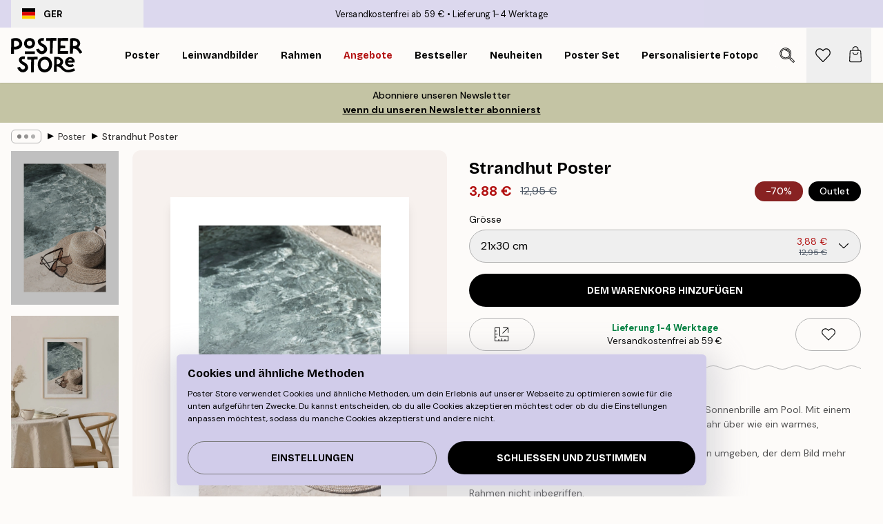

--- FILE ---
content_type: text/html; charset=utf-8
request_url: https://posterstore.de/p/all-products/strandhut-poster/
body_size: 34129
content:
<!DOCTYPE html><html dir="ltr" lang="de"><head><title>Strandhut Poster mit Sommer Bilder | Poster Store DE</title><meta name="description" content="Strandhut und Sonnenbrille am Pool im tropischen Stil – dieses Poster bringt Sommerfeeling in dein Zuhause ✅ Günstige Preise ✅ Schnelle Lieferung ✅ Kostenloser Versand"/><meta charSet="utf-8"/><meta name="viewport" content="initial-scale=1.0, width=device-width"/><link rel="canonical" href="https://posterstore.de/p/all-products/strandhut-poster/"/><link rel="alternate" hrefLang="en-ie" href="https://posterstore.ie/p/all-products/beach-hat-poster/"/><link rel="alternate" hrefLang="no-no" href="https://posterstore.no/p/all-products/strandhatt-poster/"/><link rel="alternate" hrefLang="en-ca" href="https://posterstore.ca/p/all-products/beach-hat-poster/"/><link rel="alternate" hrefLang="en-us" href="https://posterstore.com/p/all-products/beach-hat-poster/"/><link rel="alternate" hrefLang="en-au" href="https://posterstore.com/au/p/all-products/beach-hat-poster/"/><link rel="alternate" hrefLang="ro-ro" href="https://posterstore.com/ro/p/all-products/beach-hat-poster/"/><link rel="alternate" hrefLang="hu-hu" href="https://posterstore.hu/p/all-products/beach-hat-poster/"/><link rel="alternate" hrefLang="en-hr" href="https://posterstore.eu/p/all-products/beach-hat-poster/"/><link rel="alternate" hrefLang="cs-cz" href="https://posterstore.cz/p/all-products/beach-hat-poster/"/><link rel="alternate" hrefLang="en-nz" href="https://posterstore.nz/p/all-products/beach-hat-poster/"/><link rel="alternate" hrefLang="ja-jp" href="https://posterstore.jp/p/ALL-PRODUCTS/%E3%83%93%E3%83%BC%E3%83%81%E3%83%8F%E3%83%83%E3%83%88%E3%83%9D%E3%82%B9%E3%82%BF%E3%83%BC/"/><link rel="alternate" hrefLang="ko-kr" href="https://posterstore.kr/p/ALL-PRODUCTS/%EB%B0%80%EC%A7%9A%EB%AA%A8%EC%9E%90-%ED%8F%AC%EC%8A%A4%ED%84%B0/"/><link rel="alternate" hrefLang="de-de" href="https://posterstore.de/p/all-products/strandhut-poster/"/><link rel="alternate" hrefLang="fr-fr" href="https://posterstore.fr/p/all-products/chapeau-de-plage-poster/"/><link rel="alternate" hrefLang="en-gb" href="https://posterstore.co.uk/p/all-products/beach-hat-poster/"/><link rel="alternate" hrefLang="sv-se" href="https://posterstore.se/p/all-products/strandhatt-poster/"/><link rel="alternate" hrefLang="da-dk" href="https://posterstore.dk/p/all-products/strandhat-plakat/"/><link rel="alternate" hrefLang="nl-nl" href="https://posterstore.nl/p/all-products/strandhoed-poster/"/><link rel="alternate" hrefLang="de-at" href="https://posterstore.at/p/all-products/strandhut-poster/"/><link rel="alternate" hrefLang="it-it" href="https://posterstore.it/p/all-products/cappello-da-spiaggia-poster/"/><link rel="alternate" hrefLang="es-es" href="https://posterstore.es/p/all-products/sombrero-playero-poster/"/><link rel="alternate" hrefLang="nl-be" href="https://posterstore.be/p/all-products/strandhoed-poster/"/><link rel="alternate" hrefLang="fi-fi" href="https://posterstore.fi/p/all-products/aurinkohattu-juliste/"/><link rel="alternate" hrefLang="de-ch" href="https://posterstore.ch/p/all-products/strandhut-poster/"/><link rel="alternate" hrefLang="ar-ae" href="https://posterstore.ae/p/ALL-PRODUCTS/Beach-Hat-Poster/"/><link rel="alternate" hrefLang="pl-pl" href="https://posterstore.pl/p/all-products/plakat-kapelusz/"/><link rel="alternate" hrefLang="fr-ca" href="https://posterstore.ca/fr-ca/p/all-products/chapeau-de-plage-poster/"/><link rel="alternate" hrefLang="es-us" href="https://posterstore.com/es-us/p/all-products/sombrero-playero-poster/"/><link rel="alternate" hrefLang="it-ch" href="https://posterstore.ch/it-ch/p/all-products/cappello-da-spiaggia-poster/"/><link rel="alternate" hrefLang="fr-ch" href="https://posterstore.ch/fr-ch/p/all-products/chapeau-de-plage-poster/"/><link rel="alternate" hrefLang="fr-be" href="https://posterstore.be/fr-be/p/all-products/chapeau-de-plage-poster/"/><link rel="alternate" hrefLang="de-be" href="https://posterstore.be/de-be/p/all-products/strandhut-poster/"/><link rel="alternate" hrefLang="x-default" href="https://posterstore.com/p/all-products/beach-hat-poster/"/><meta property="og:description" content="Strandhut und Sonnenbrille am Pool im tropischen Stil – dieses Poster bringt Sommerfeeling in dein Zuhause ✅ Günstige Preise ✅ Schnelle Lieferung ✅ Kostenloser Versand"/><meta property="og:url" content="https://posterstore.de/p/all-products/strandhut-poster/"/><meta property="og:site_name" content="Poster Store"/><meta property="og:title" content="Strandhut Poster"/><meta property="og:type" content="product"/><meta property="og:image" content="https://media.posterstore.com/site_images/6862dfe692c536b9cc929f3a_344813022_PS52393-8.jpg"/><meta property="og:image" content="https://media.posterstore.com/site_images/67f7d3b074d8779742c6cd5b_870657055_PS52393_display_image_PS.jpg"/><link rel="preload" as="image" imageSrcSet="https://media.posterstore.com/site_images/6862dfe192c536b9cc929f39_1390982620_PS52393-4.jpg?auto=compress%2Cformat&amp;fit=max&amp;w=16 16w, https://media.posterstore.com/site_images/6862dfe192c536b9cc929f39_1390982620_PS52393-4.jpg?auto=compress%2Cformat&amp;fit=max&amp;w=32 32w, https://media.posterstore.com/site_images/6862dfe192c536b9cc929f39_1390982620_PS52393-4.jpg?auto=compress%2Cformat&amp;fit=max&amp;w=48 48w, https://media.posterstore.com/site_images/6862dfe192c536b9cc929f39_1390982620_PS52393-4.jpg?auto=compress%2Cformat&amp;fit=max&amp;w=64 64w, https://media.posterstore.com/site_images/6862dfe192c536b9cc929f39_1390982620_PS52393-4.jpg?auto=compress%2Cformat&amp;fit=max&amp;w=96 96w, https://media.posterstore.com/site_images/6862dfe192c536b9cc929f39_1390982620_PS52393-4.jpg?auto=compress%2Cformat&amp;fit=max&amp;w=128 128w, https://media.posterstore.com/site_images/6862dfe192c536b9cc929f39_1390982620_PS52393-4.jpg?auto=compress%2Cformat&amp;fit=max&amp;w=256 256w, https://media.posterstore.com/site_images/6862dfe192c536b9cc929f39_1390982620_PS52393-4.jpg?auto=compress%2Cformat&amp;fit=max&amp;w=384 384w, https://media.posterstore.com/site_images/6862dfe192c536b9cc929f39_1390982620_PS52393-4.jpg?auto=compress%2Cformat&amp;fit=max&amp;w=640 640w, https://media.posterstore.com/site_images/6862dfe192c536b9cc929f39_1390982620_PS52393-4.jpg?auto=compress%2Cformat&amp;fit=max&amp;w=750 750w, https://media.posterstore.com/site_images/6862dfe192c536b9cc929f39_1390982620_PS52393-4.jpg?auto=compress%2Cformat&amp;fit=max&amp;w=828 828w, https://media.posterstore.com/site_images/6862dfe192c536b9cc929f39_1390982620_PS52393-4.jpg?auto=compress%2Cformat&amp;fit=max&amp;w=1080 1080w, https://media.posterstore.com/site_images/6862dfe192c536b9cc929f39_1390982620_PS52393-4.jpg?auto=compress%2Cformat&amp;fit=max&amp;w=1200 1200w, https://media.posterstore.com/site_images/6862dfe192c536b9cc929f39_1390982620_PS52393-4.jpg?auto=compress%2Cformat&amp;fit=max&amp;w=1920 1920w, https://media.posterstore.com/site_images/6862dfe192c536b9cc929f39_1390982620_PS52393-4.jpg?auto=compress%2Cformat&amp;fit=max&amp;w=2048 2048w, https://media.posterstore.com/site_images/6862dfe192c536b9cc929f39_1390982620_PS52393-4.jpg?auto=compress%2Cformat&amp;fit=max&amp;w=3840 3840w" imageSizes="100%" fetchpriority="high"/><meta name="next-head-count" content="46"/><link rel="shortcut icon" href="/favicon.ico" type="image/x-icon"/><link rel="mask-icon" href="/mask-icon.svg" color="black"/><link rel="apple-touch-icon" href="/touch-icon.png"/><meta name="theme-color" content="#fff" media="(prefers-color-scheme: light)"/><meta name="theme-color" content="#fff" media="(prefers-color-scheme: dark)"/><meta name="theme-color" content="#fff"/><meta name="google" content="notranslate"/><link rel="preload" href="/_next/static/css/657f7231ada061ae.css" as="style" crossorigin="anonymous"/><link rel="stylesheet" href="/_next/static/css/657f7231ada061ae.css" crossorigin="anonymous" data-n-g=""/><link rel="preload" href="/_next/static/css/bdb19ca02405dbf2.css" as="style" crossorigin="anonymous"/><link rel="stylesheet" href="/_next/static/css/bdb19ca02405dbf2.css" crossorigin="anonymous" data-n-p=""/><noscript data-n-css=""></noscript><script defer="" crossorigin="anonymous" nomodule="" src="/_next/static/chunks/polyfills-42372ed130431b0a.js"></script><script defer="" src="/_next/static/chunks/8329.dfa48f0e2c265c41.js" crossorigin="anonymous"></script><script defer="" src="/_next/static/chunks/8873.0787dddb3f1657cd.js" crossorigin="anonymous"></script><script defer="" src="/_next/static/chunks/6329.ecea06c70e067f08.js" crossorigin="anonymous"></script><script src="/_next/static/chunks/webpack-ab4633cded1da041.js" defer="" crossorigin="anonymous"></script><script src="/_next/static/chunks/framework-ad5a2060caaa3ac5.js" defer="" crossorigin="anonymous"></script><script src="/_next/static/chunks/main-bef785a8afe73322.js" defer="" crossorigin="anonymous"></script><script src="/_next/static/chunks/pages/_app-ea06dd5ffb70f672.js" defer="" crossorigin="anonymous"></script><script src="/_next/static/chunks/6028-bba8a1ef98af8e53.js" defer="" crossorigin="anonymous"></script><script src="/_next/static/chunks/5224-856ccd605590fadb.js" defer="" crossorigin="anonymous"></script><script src="/_next/static/chunks/3304-e36d1e9aab382f3c.js" defer="" crossorigin="anonymous"></script><script src="/_next/static/chunks/2835-ca6d2bbaeb61665b.js" defer="" crossorigin="anonymous"></script><script src="/_next/static/chunks/7765-9cd804f32efda6e4.js" defer="" crossorigin="anonymous"></script><script src="/_next/static/chunks/657-2a1e21a7c22c816f.js" defer="" crossorigin="anonymous"></script><script src="/_next/static/chunks/9994-61bb6524e31673fa.js" defer="" crossorigin="anonymous"></script><script src="/_next/static/chunks/7229-d100cceba6bac298.js" defer="" crossorigin="anonymous"></script><script src="/_next/static/chunks/pages/p/%5B...slug%5D-467512545a11faf1.js" defer="" crossorigin="anonymous"></script><script src="/_next/static/9OQJc7y_p_AzOlbP0Wamh/_buildManifest.js" defer="" crossorigin="anonymous"></script><script src="/_next/static/9OQJc7y_p_AzOlbP0Wamh/_ssgManifest.js" defer="" crossorigin="anonymous"></script></head><body class="notranslate"><noscript><iframe title="Google Tag Manager" src="https://www.googletagmanager.com/ns.html?id=GTM-T9G5H8D" height="0" width="0" style="display:none;visibility:hidden"></iframe></noscript><div id="__loading-indicator"></div><div id="__next"><script>history.scrollRestoration = "manual"</script><div id="app" data-project="PS" class="__variable_6e5d6a __variable_fc1bc1 font-body flex min-h-full flex-col"><a href="#main" class="visually-hidden">Skip to main content.</a><aside id="status" class="z-40 h-6 px-4 bg-brand-purple/75 w-content:h-10 relative z-40" aria-label="Status bar"><div class="relative flex items-center w-full h-full m-auto max-w-header"><button class="absolute z-10 items-center hidden w-48 h-full py-1 w-content:flex"><div class="relative flex items-center h-full px-4 text-xs uppercase rounded-md hover:bg-brand-purple active:bg-brand-purple ltr:-left-4 rtl:-right-4"><div class="relative flex me-3" style="min-height:15.4px;min-width:19px"><img alt="Germany flag icon" aria-hidden="true" loading="lazy" width="640" height="480" decoding="async" data-nimg="1" class="absolute object-cover w-full h-full" style="color:transparent" src="/_next/static/media/de.8e159e6e.svg"/></div><div class="flex items-center h-4"><span class="font-bold" title="Germany">GER</span></div></div></button><span></span><div role="region" aria-label="Announcements" class="w-full h-full flex-1 relative"><ul class="flex w-full flex-center h-full"><li aria-posinset="1" aria-setsize="2" class="transition-opacity absolute w-full overflow-hidden flex flex-center opacity-100" style="transition-duration:500ms"><p class="truncate w-content:scale-90">Versandkostenfrei ab 59 €</p></li><li aria-posinset="2" aria-setsize="2" class="transition-opacity absolute w-full overflow-hidden flex flex-center opacity-0 pointer-events-none" style="transition-duration:200ms"><p class="truncate w-content:scale-90">Lieferung 1-4 Werktage</p></li></ul></div></div></aside><header role="banner" class="sticky top-0 z-30" aria-label="Main navigation"><div class="flex h-16 items-center bg-brand-white px-1 shadow-sm lg:h-20 lg:px-4"><nav role="navigation" class="mx-auto flex w-full max-w-header items-center justify-between transition-all duration-500"><a class="flex transition-opacity duration-150 items-center justify-center lg:justify-start active:hover:opacity-60 active:hover:delay-0 active:hover:transition-none lg:w-[165px] max-w-content opacity-0" aria-current="false" href="https://posterstore.de/"><img alt="Poster Store logo" loading="lazy" width="1143" height="557" decoding="async" data-nimg="1" class="lg:h-[50px] h-[32px] lg:my-4 w-auto lg:m-0 m-auto transition-opacity opacity-100 delay-300 lg:delay-500 w-content:delay-0 transition-opacity duration-500 opacity-100 delay-300" style="color:transparent" src="/_next/static/media/logo.efc2cd70.svg"/></a><section id="synapse-popover-group-Rqhr6" aria-label="Site navigation" class="hide-scrollbar me-4 hidden flex-1 overflow-x-auto lg:flex"><div class="group static" data-ph="top-nav"><a class="popover-button flex flex-center flex items-center capitalize font-display font-bold tracking-[0.5px] lg:tracking-[0.56px] text-xs lg:text-sm h-20 px-2.5 lg:px-4 whitespace-nowrap transition-colors duration-300 button-tertiary-active !ps-0" id="synapse-popover-R6qhr6-button" aria-expanded="false" href="https://posterstore.de/bilder-poster/"><span class="relative flex h-full items-center"><span class="relative tracking-normal">Poster<div class="absolute !opacity-0 group-hover:!opacity-50" style="overflow:hidden;background-image:url(&#x27;data:image/svg+xml;utf8,&lt;svg xmlns=&quot;http://www.w3.org/2000/svg&quot; viewBox=&quot;0 0 100 20&quot; preserveAspectRatio=&quot;none&quot;&gt;&lt;path d=&quot;M0,10 Q25,0 50,10 T100,10&quot; fill=&quot;none&quot; stroke=&quot;%23000&quot; stroke-width=&quot;4&quot; /&gt;&lt;/svg&gt;&#x27;);background-repeat:repeat-x;background-position:center;background-size:15px 5px;width:100%;height:10px;opacity:1"></div></span></span></a></div><div class="group static" data-ph="top-nav"><a class="popover-button flex flex-center flex items-center capitalize font-display font-bold tracking-[0.5px] lg:tracking-[0.56px] text-xs lg:text-sm h-20 px-2.5 lg:px-4 whitespace-nowrap transition-colors duration-300 button-tertiary-active" id="synapse-popover-Raqhr6-button" aria-expanded="false" href="https://posterstore.de/canvas/"><span class="relative flex h-full items-center"><span class="relative tracking-normal">Leinwandbilder<div class="absolute !opacity-0 group-hover:!opacity-50" style="overflow:hidden;background-image:url(&#x27;data:image/svg+xml;utf8,&lt;svg xmlns=&quot;http://www.w3.org/2000/svg&quot; viewBox=&quot;0 0 100 20&quot; preserveAspectRatio=&quot;none&quot;&gt;&lt;path d=&quot;M0,10 Q25,0 50,10 T100,10&quot; fill=&quot;none&quot; stroke=&quot;%23000&quot; stroke-width=&quot;4&quot; /&gt;&lt;/svg&gt;&#x27;);background-repeat:repeat-x;background-position:center;background-size:15px 5px;width:100%;height:10px;opacity:1"></div></span></span></a></div><div class="group static" data-ph="top-nav"><a class="popover-button flex flex-center flex items-center capitalize font-display font-bold tracking-[0.5px] lg:tracking-[0.56px] text-xs lg:text-sm h-20 px-2.5 lg:px-4 whitespace-nowrap transition-colors duration-300 button-tertiary-active" id="synapse-popover-Reqhr6-button" aria-expanded="false" href="https://posterstore.de/bilderrahmen-rahmen/"><span class="relative flex h-full items-center"><span class="relative tracking-normal">Rahmen<div class="absolute !opacity-0 group-hover:!opacity-50" style="overflow:hidden;background-image:url(&#x27;data:image/svg+xml;utf8,&lt;svg xmlns=&quot;http://www.w3.org/2000/svg&quot; viewBox=&quot;0 0 100 20&quot; preserveAspectRatio=&quot;none&quot;&gt;&lt;path d=&quot;M0,10 Q25,0 50,10 T100,10&quot; fill=&quot;none&quot; stroke=&quot;%23000&quot; stroke-width=&quot;4&quot; /&gt;&lt;/svg&gt;&#x27;);background-repeat:repeat-x;background-position:center;background-size:15px 5px;width:100%;height:10px;opacity:1"></div></span></span></a></div><div class="group" data-ph="top-nav"><a class="popover-button flex flex-center flex items-center capitalize font-display font-bold tracking-[0.5px] lg:tracking-[0.56px] text-xs lg:text-sm h-20 px-2.5 lg:px-4 whitespace-nowrap transition-colors duration-300 button-tertiary-active text-urgent" id="synapse-popover-Riqhr6-button" aria-expanded="false" aria-controls="synapse-popover-Riqhr6" href="https://posterstore.de/sale/"><span class="relative">Angebote<div class="absolute !opacity-0 group-hover:!opacity-50" style="overflow:hidden;background-image:url(&#x27;data:image/svg+xml;utf8,&lt;svg xmlns=&quot;http://www.w3.org/2000/svg&quot; viewBox=&quot;0 0 100 20&quot; preserveAspectRatio=&quot;none&quot;&gt;&lt;path d=&quot;M0,10 Q25,0 50,10 T100,10&quot; fill=&quot;none&quot; stroke=&quot;%23B21010&quot; stroke-width=&quot;4&quot; /&gt;&lt;/svg&gt;&#x27;);background-repeat:repeat-x;background-position:center;background-size:15px 5px;width:100%;height:10px;opacity:1"></div></span></a></div><div class="group" data-ph="top-nav"><a class="popover-button flex flex-center flex items-center capitalize font-display font-bold tracking-[0.5px] lg:tracking-[0.56px] text-xs lg:text-sm h-20 px-2.5 lg:px-4 whitespace-nowrap transition-colors duration-300 button-tertiary-active" id="synapse-popover-Rmqhr6-button" aria-expanded="false" aria-controls="synapse-popover-Rmqhr6" href="https://posterstore.de/bilder-poster/wandbilder-bestseller/"><span class="relative">Bestseller<div class="absolute !opacity-0 group-hover:!opacity-50" style="overflow:hidden;background-image:url(&#x27;data:image/svg+xml;utf8,&lt;svg xmlns=&quot;http://www.w3.org/2000/svg&quot; viewBox=&quot;0 0 100 20&quot; preserveAspectRatio=&quot;none&quot;&gt;&lt;path d=&quot;M0,10 Q25,0 50,10 T100,10&quot; fill=&quot;none&quot; stroke=&quot;%23000&quot; stroke-width=&quot;4&quot; /&gt;&lt;/svg&gt;&#x27;);background-repeat:repeat-x;background-position:center;background-size:15px 5px;width:100%;height:10px;opacity:1"></div></span></a></div><div class="group" data-ph="top-nav"><a class="popover-button flex flex-center flex items-center capitalize font-display font-bold tracking-[0.5px] lg:tracking-[0.56px] text-xs lg:text-sm h-20 px-2.5 lg:px-4 whitespace-nowrap transition-colors duration-300 button-tertiary-active" id="synapse-popover-Rqqhr6-button" aria-expanded="false" aria-controls="synapse-popover-Rqqhr6" href="https://posterstore.de/bilder-poster/neuheiten-plakate/"><span class="relative">Neuheiten<div class="absolute !opacity-0 group-hover:!opacity-50" style="overflow:hidden;background-image:url(&#x27;data:image/svg+xml;utf8,&lt;svg xmlns=&quot;http://www.w3.org/2000/svg&quot; viewBox=&quot;0 0 100 20&quot; preserveAspectRatio=&quot;none&quot;&gt;&lt;path d=&quot;M0,10 Q25,0 50,10 T100,10&quot; fill=&quot;none&quot; stroke=&quot;%23000&quot; stroke-width=&quot;4&quot; /&gt;&lt;/svg&gt;&#x27;);background-repeat:repeat-x;background-position:center;background-size:15px 5px;width:100%;height:10px;opacity:1"></div></span></a></div><div class="group" data-ph="top-nav"><a class="popover-button flex flex-center flex items-center capitalize font-display font-bold tracking-[0.5px] lg:tracking-[0.56px] text-xs lg:text-sm h-20 px-2.5 lg:px-4 whitespace-nowrap transition-colors duration-300 button-tertiary-active" id="synapse-popover-Ruqhr6-button" aria-expanded="false" aria-controls="synapse-popover-Ruqhr6" href="https://posterstore.de/bilder-poster/poster-set/"><span class="relative">Poster set<div class="absolute !opacity-0 group-hover:!opacity-50" style="overflow:hidden;background-image:url(&#x27;data:image/svg+xml;utf8,&lt;svg xmlns=&quot;http://www.w3.org/2000/svg&quot; viewBox=&quot;0 0 100 20&quot; preserveAspectRatio=&quot;none&quot;&gt;&lt;path d=&quot;M0,10 Q25,0 50,10 T100,10&quot; fill=&quot;none&quot; stroke=&quot;%23000&quot; stroke-width=&quot;4&quot; /&gt;&lt;/svg&gt;&#x27;);background-repeat:repeat-x;background-position:center;background-size:15px 5px;width:100%;height:10px;opacity:1"></div></span></a></div><div class="group" data-ph="top-nav"><a class="popover-button flex flex-center flex items-center capitalize font-display font-bold tracking-[0.5px] lg:tracking-[0.56px] text-xs lg:text-sm h-20 px-2.5 lg:px-4 whitespace-nowrap transition-colors duration-300 button-tertiary-active" id="synapse-popover-R12qhr6-button" aria-expanded="false" aria-controls="synapse-popover-R12qhr6" href="https://posterstore.de/artwork/"><span class="relative">Personalisierte Fotoposter<div class="absolute !opacity-0 group-hover:!opacity-50" style="overflow:hidden;background-image:url(&#x27;data:image/svg+xml;utf8,&lt;svg xmlns=&quot;http://www.w3.org/2000/svg&quot; viewBox=&quot;0 0 100 20&quot; preserveAspectRatio=&quot;none&quot;&gt;&lt;path d=&quot;M0,10 Q25,0 50,10 T100,10&quot; fill=&quot;none&quot; stroke=&quot;%23000&quot; stroke-width=&quot;4&quot; /&gt;&lt;/svg&gt;&#x27;);background-repeat:repeat-x;background-position:center;background-size:15px 5px;width:100%;height:10px;opacity:1"></div></span></a></div><div class="group" data-ph="top-nav"><a class="popover-button flex flex-center flex items-center capitalize font-display font-bold tracking-[0.5px] lg:tracking-[0.56px] text-xs lg:text-sm h-20 px-2.5 lg:px-4 whitespace-nowrap transition-colors duration-300 button-tertiary-active" id="synapse-popover-R16qhr6-button" aria-expanded="false" aria-controls="synapse-popover-R16qhr6" href="https://posterstore.de/g/inspiration-bilderwand/"><span class="relative">Bilderwände<div class="absolute !opacity-0 group-hover:!opacity-50" style="overflow:hidden;background-image:url(&#x27;data:image/svg+xml;utf8,&lt;svg xmlns=&quot;http://www.w3.org/2000/svg&quot; viewBox=&quot;0 0 100 20&quot; preserveAspectRatio=&quot;none&quot;&gt;&lt;path d=&quot;M0,10 Q25,0 50,10 T100,10&quot; fill=&quot;none&quot; stroke=&quot;%23000&quot; stroke-width=&quot;4&quot; /&gt;&lt;/svg&gt;&#x27;);background-repeat:repeat-x;background-position:center;background-size:15px 5px;width:100%;height:10px;opacity:1"></div></span></a></div><div class="group" data-ph="top-nav"><a class="popover-button flex flex-center flex items-center capitalize font-display font-bold tracking-[0.5px] lg:tracking-[0.56px] text-xs lg:text-sm h-20 px-2.5 lg:px-4 whitespace-nowrap transition-colors duration-300 button-tertiary-active" id="synapse-popover-R1aqhr6-button" aria-expanded="false" aria-controls="synapse-popover-R1aqhr6" href="https://posterstore.de/so-gestaltest-du-deine-perfekte-bilderwand/"><span class="relative">How to Guide<div class="absolute !opacity-0 group-hover:!opacity-50" style="overflow:hidden;background-image:url(&#x27;data:image/svg+xml;utf8,&lt;svg xmlns=&quot;http://www.w3.org/2000/svg&quot; viewBox=&quot;0 0 100 20&quot; preserveAspectRatio=&quot;none&quot;&gt;&lt;path d=&quot;M0,10 Q25,0 50,10 T100,10&quot; fill=&quot;none&quot; stroke=&quot;%23000&quot; stroke-width=&quot;4&quot; /&gt;&lt;/svg&gt;&#x27;);background-repeat:repeat-x;background-position:center;background-size:15px 5px;width:100%;height:10px;opacity:1"></div></span></a></div></section></nav></div></header><button class="w-full"><aside aria-labelledby="synapse-promotional-banner-R31r6-title" class="flex flex-col flex-center text-center py-2 px-4 z-20 relative group" style="background:#c4c4a4;color:#000"><div class="max-w-header relative w-full"><div class="flex flex-col px-8"><span id="synapse-promotional-banner-R31r6-title" class="h3">30% auf Poster*</span></div></div></aside></button><span></span><main id="main" class="flex-1"><script type="application/ld+json">{
        "@context": "http://schema.org/",
        "@type": "Product",
        "name": "Strandhut Poster",
        "description": "Fotoaufnahme eines Strandhutes in beige mit einer Sonnenbrille am Pool. Mit einem tropischen Style wird sich dein Zuhause das ganze Jahr &uuml;ber wie ein warmes, tropisches Paradies anf&uuml;hlen!  Das Poster ist von einem gedruckten wei&szlig;en Rahmen umgeben, der dem Bild mehr Tiefe verleiht und das Motiv hervorhebt.",
        "sku": "PS52393",
        "image": "https://media.posterstore.com/site_images/6862dfe692c536b9cc929f3a_344813022_PS52393-8.jpg",
        "url": "https://posterstore.de/all-products/strandhut-poster/",
        "brand": {
          "@type": "Brand",
          "name": "Poster Store"
        },
        "offers": [
          {
              "@type": "Offer",
              "sku": "PS52393-4",
              "name": "Strandhut Poster 21x30 cm",
              "url": "https://posterstore.de/all-products/strandhut-poster/",
              "priceSpecification": [{"@type":"UnitPriceSpecification","price":3.88,"priceCurrency":"EUR"},{"@type":"UnitPriceSpecification","priceType":"https://schema.org/StrikethroughPrice","price":12.95,"priceCurrency":"EUR"}],
              "itemCondition": "http://schema.org/NewCondition",
              "availability": "http://schema.org/InStock"
            },{
              "@type": "Offer",
              "sku": "PS52393-5",
              "name": "Strandhut Poster 30x40 cm",
              "url": "https://posterstore.de/all-products/strandhut-poster/",
              "priceSpecification": [{"@type":"UnitPriceSpecification","price":5.84,"priceCurrency":"EUR"},{"@type":"UnitPriceSpecification","priceType":"https://schema.org/StrikethroughPrice","price":19.45,"priceCurrency":"EUR"}],
              "itemCondition": "http://schema.org/NewCondition",
              "availability": "http://schema.org/InStock"
            },{
              "@type": "Offer",
              "sku": "PS52393-8",
              "name": "Strandhut Poster 50x70 cm",
              "url": "https://posterstore.de/all-products/strandhut-poster/",
              "priceSpecification": [{"@type":"UnitPriceSpecification","price":8.98,"priceCurrency":"EUR"},{"@type":"UnitPriceSpecification","priceType":"https://schema.org/StrikethroughPrice","price":29.95,"priceCurrency":"EUR"}],
              "itemCondition": "http://schema.org/NewCondition",
              "availability": "http://schema.org/InStock"
            }
        ]
      }</script><div class="relative mx-auto mb-12 lg:bg-transparent lg:px-4"><div class="mx-auto max-w-header"><nav id="breadcrumbs" class="flex items-center w-full overflow-x-auto hide-scrollbar mask-x-scroll py-2 px-4 lg:-mx-4" aria-label="Breadcrumb" data-ph="breadcrumbs"><div class="sticky start-0 z-10 flex items-center transition-opacity duration-150 shrink-0 opacity-100 delay-150"><div role="presentation" class="flex flex-center h-5 px-2 rounded-md me-2 border border-brand-500"><div class="rounded-full bg-black me-1 last:me-0" style="height:6px;width:6px;opacity:calc(0.5 - 0 * 0.1)"></div><div class="rounded-full bg-black me-1 last:me-0" style="height:6px;width:6px;opacity:calc(0.5 - 1 * 0.1)"></div><div class="rounded-full bg-black me-1 last:me-0" style="height:6px;width:6px;opacity:calc(0.5 - 2 * 0.1)"></div></div><div role="separator" aria-orientation="vertical" class="relative font-bold -top-px text-md start-px rtl-mirror">▸</div></div><ol class="flex flex-nowrap ps-1 ms-2" style="transform:translate3d(0px, 0px, 0px)"><li class="flex flex-nowrap mx-1 transition-opacity group duration-300 ltr:first:-ml-3 rtl:first:-mr-3 opacity-0 pointer-events-none"><a class="flex items-center me-2 group-last:me-0 whitespace-nowrap hover:underline truncate text-black/80 text-xs button-tertiary-active duration-300 transition-colors" tabindex="0" style="max-width:15rem" href="https://posterstore.de/">Poster Store</a><div role="separator" aria-orientation="vertical" class="relative font-bold -top-px text-md start-px rtl-mirror">▸</div></li><li class="flex flex-nowrap mx-1 transition-opacity group duration-300 ltr:first:-ml-3 rtl:first:-mr-3 opacity-100"><a class="flex items-center me-2 group-last:me-0 whitespace-nowrap hover:underline truncate text-black/80 text-xs button-tertiary-active duration-300 transition-colors" tabindex="0" style="max-width:15rem" href="https://posterstore.de/bilder-poster/">Poster</a><div role="separator" aria-orientation="vertical" class="relative font-bold -top-px text-md start-px rtl-mirror">▸</div></li><li class="flex flex-nowrap mx-1 transition-opacity group duration-300 ltr:first:-ml-3 rtl:first:-mr-3 opacity-100"><a class="flex items-center me-2 group-last:me-0 whitespace-nowrap hover:underline truncate font-medium pe-3 text-black/80 text-xs button-tertiary-active duration-300 transition-colors" aria-current="page" tabindex="0" style="max-width:15rem" href="https://posterstore.de/p/all-products/strandhut-poster/">Strandhut Poster</a></li></ol></nav></div><div class="relative z-20 m-auto flex h-full max-w-header flex-col items-start lg:flex-row"><div class="h-full w-full min-w-[50%] lg:sticky lg:top-[94px] lg:w-1/2 xl:w-full"><div class="relative mx-4 ms-0 flex h-full" aria-label="Product images"><div class="hide-scrollbar me-4 ms-4 w-14 flex-col overflow-y-auto pe-1 transition-opacity duration-300 ease-in-out xs:w-16 sm:w-20 md:w-32 lg:ms-0 lg:w-20 xl:w-40 2xl:me-6 2xl:w-48 flex opacity-0 mask-y-scroll" style="max-height:0"><div class="h-px"></div><button class="relative mb-4 h-0 w-full bg-white last:mb-0" disabled="" aria-label="Show image 1" aria-controls="synapse-product-photoswipe-thumbnail-slider-R38ab6-container" aria-owns="synapse-product-photoswipe-thumbnail-slider-R38ab6-slide-0" aria-current="true" style="padding-bottom:142.85000000000002%"><img alt="Ein Poster mit dunkler Sonnenbrille und einem Strohhut, die am Rand eines Pools in der Sonne liegen." loading="lazy" decoding="async" data-nimg="fill" style="position:absolute;height:100%;width:100%;left:0;top:0;right:0;bottom:0;color:transparent;max-width:100%;background-size:cover;background-position:50% 50%;background-repeat:no-repeat;background-image:url(&quot;data:image/svg+xml;charset=utf-8,%3Csvg xmlns=&#x27;http://www.w3.org/2000/svg&#x27; %3E%3Cfilter id=&#x27;b&#x27; color-interpolation-filters=&#x27;sRGB&#x27;%3E%3CfeGaussianBlur stdDeviation=&#x27;20&#x27;/%3E%3CfeColorMatrix values=&#x27;1 0 0 0 0 0 1 0 0 0 0 0 1 0 0 0 0 0 100 -1&#x27; result=&#x27;s&#x27;/%3E%3CfeFlood x=&#x27;0&#x27; y=&#x27;0&#x27; width=&#x27;100%25&#x27; height=&#x27;100%25&#x27;/%3E%3CfeComposite operator=&#x27;out&#x27; in=&#x27;s&#x27;/%3E%3CfeComposite in2=&#x27;SourceGraphic&#x27;/%3E%3CfeGaussianBlur stdDeviation=&#x27;20&#x27;/%3E%3C/filter%3E%3Cimage width=&#x27;100%25&#x27; height=&#x27;100%25&#x27; x=&#x27;0&#x27; y=&#x27;0&#x27; preserveAspectRatio=&#x27;none&#x27; style=&#x27;filter: url(%23b);&#x27; href=&#x27;[data-uri]&#x27;/%3E%3C/svg%3E&quot;)" sizes="100vw" srcSet="https://media.posterstore.com/site_images/6862dfe192c536b9cc929f39_1390982620_PS52393-4.jpg?auto=compress%2Cformat&amp;fit=max&amp;w=640 640w, https://media.posterstore.com/site_images/6862dfe192c536b9cc929f39_1390982620_PS52393-4.jpg?auto=compress%2Cformat&amp;fit=max&amp;w=750 750w, https://media.posterstore.com/site_images/6862dfe192c536b9cc929f39_1390982620_PS52393-4.jpg?auto=compress%2Cformat&amp;fit=max&amp;w=828 828w, https://media.posterstore.com/site_images/6862dfe192c536b9cc929f39_1390982620_PS52393-4.jpg?auto=compress%2Cformat&amp;fit=max&amp;w=1080 1080w, https://media.posterstore.com/site_images/6862dfe192c536b9cc929f39_1390982620_PS52393-4.jpg?auto=compress%2Cformat&amp;fit=max&amp;w=1200 1200w, https://media.posterstore.com/site_images/6862dfe192c536b9cc929f39_1390982620_PS52393-4.jpg?auto=compress%2Cformat&amp;fit=max&amp;w=1920 1920w, https://media.posterstore.com/site_images/6862dfe192c536b9cc929f39_1390982620_PS52393-4.jpg?auto=compress%2Cformat&amp;fit=max&amp;w=2048 2048w, https://media.posterstore.com/site_images/6862dfe192c536b9cc929f39_1390982620_PS52393-4.jpg?auto=compress%2Cformat&amp;fit=max&amp;w=3840 3840w" src="https://media.posterstore.com/site_images/6862dfe192c536b9cc929f39_1390982620_PS52393-4.jpg?auto=compress%2Cformat&amp;fit=max&amp;w=3840"/><div class="absolute left-0 top-0 h-full w-full bg-black transition-opacity duration-150 opacity-25"></div></button><button class="relative mb-4 h-0 w-full bg-white last:mb-0" aria-label="Show image 2" aria-controls="synapse-product-photoswipe-thumbnail-slider-R38ab6-container" aria-owns="synapse-product-photoswipe-thumbnail-slider-R38ab6-slide-1" aria-current="false" style="padding-bottom:141.70000000000002%"><img alt="Poster mit Pool, Strohhut und Sonnenbrille, über einem Tisch mit Buch und Tasse in einem hellen Raum." loading="lazy" decoding="async" data-nimg="fill" style="position:absolute;height:100%;width:100%;left:0;top:0;right:0;bottom:0;color:transparent;max-width:100%;background-size:cover;background-position:50% 50%;background-repeat:no-repeat;background-image:url(&quot;data:image/svg+xml;charset=utf-8,%3Csvg xmlns=&#x27;http://www.w3.org/2000/svg&#x27; %3E%3Cfilter id=&#x27;b&#x27; color-interpolation-filters=&#x27;sRGB&#x27;%3E%3CfeGaussianBlur stdDeviation=&#x27;20&#x27;/%3E%3CfeColorMatrix values=&#x27;1 0 0 0 0 0 1 0 0 0 0 0 1 0 0 0 0 0 100 -1&#x27; result=&#x27;s&#x27;/%3E%3CfeFlood x=&#x27;0&#x27; y=&#x27;0&#x27; width=&#x27;100%25&#x27; height=&#x27;100%25&#x27;/%3E%3CfeComposite operator=&#x27;out&#x27; in=&#x27;s&#x27;/%3E%3CfeComposite in2=&#x27;SourceGraphic&#x27;/%3E%3CfeGaussianBlur stdDeviation=&#x27;20&#x27;/%3E%3C/filter%3E%3Cimage width=&#x27;100%25&#x27; height=&#x27;100%25&#x27; x=&#x27;0&#x27; y=&#x27;0&#x27; preserveAspectRatio=&#x27;none&#x27; style=&#x27;filter: url(%23b);&#x27; href=&#x27;[data-uri]&#x27;/%3E%3C/svg%3E&quot;)" sizes="100vw" srcSet="https://media.posterstore.com/site_images/67f7d3b074d8779742c6cd5b_870657055_PS52393_display_image_PS.jpg?auto=compress%2Cformat&amp;fit=max&amp;w=640 640w, https://media.posterstore.com/site_images/67f7d3b074d8779742c6cd5b_870657055_PS52393_display_image_PS.jpg?auto=compress%2Cformat&amp;fit=max&amp;w=750 750w, https://media.posterstore.com/site_images/67f7d3b074d8779742c6cd5b_870657055_PS52393_display_image_PS.jpg?auto=compress%2Cformat&amp;fit=max&amp;w=828 828w, https://media.posterstore.com/site_images/67f7d3b074d8779742c6cd5b_870657055_PS52393_display_image_PS.jpg?auto=compress%2Cformat&amp;fit=max&amp;w=1080 1080w, https://media.posterstore.com/site_images/67f7d3b074d8779742c6cd5b_870657055_PS52393_display_image_PS.jpg?auto=compress%2Cformat&amp;fit=max&amp;w=1200 1200w, https://media.posterstore.com/site_images/67f7d3b074d8779742c6cd5b_870657055_PS52393_display_image_PS.jpg?auto=compress%2Cformat&amp;fit=max&amp;w=1920 1920w, https://media.posterstore.com/site_images/67f7d3b074d8779742c6cd5b_870657055_PS52393_display_image_PS.jpg?auto=compress%2Cformat&amp;fit=max&amp;w=2048 2048w, https://media.posterstore.com/site_images/67f7d3b074d8779742c6cd5b_870657055_PS52393_display_image_PS.jpg?auto=compress%2Cformat&amp;fit=max&amp;w=3840 3840w" src="https://media.posterstore.com/site_images/67f7d3b074d8779742c6cd5b_870657055_PS52393_display_image_PS.jpg?auto=compress%2Cformat&amp;fit=max&amp;w=3840"/><div class="absolute left-0 top-0 h-full w-full bg-black transition-opacity duration-150 opacity-0"></div></button><div class="h-px"></div></div><div id="synapse-product-photoswipe-thumbnail-slider-R38ab6-container" class="w-full flex-1 overflow-hidden"><section aria-label="Product images" class="flex flex-col justify-center"><h2 class="w-full px-4 mb-2 text-center h3 visually-hidden">Product images</h2><div class="flex w-full items-center"><ul id="synapse-slider-R3b8ab6" class="flex-1 grid hide-scrollbar no-highlight overscroll-x-contain transition-opacity drag-safe-area duration-300 justify-center overflow-x-auto opacity-0 pointer-events-none" style="gap:16px;grid-auto-flow:column;scroll-padding:0;grid-auto-columns:calc(100% - 0px - 0px)"><li id="synapse-slider-R3b8ab6-slide-1" class="scroll-snap-start flex flex-center"><div class="flex flex-1 h-full relative flex-center min-w-0 rounded-xl bg-brand-ivory-300"><a id="synapse-product-photoswipe-thumbnail-slider-R38ab6-slide-0" class="flex relative flex-center w-full h-full mx-1 overflow-hidden lg:max-h-screen lg:min-h-[545px!important] xl:min-h-[600px!important] max-w-[320px] md:max-w-[438px] lg:max-w-[981px] min-w-[160px] lg:min-w-[390px] xl:min-w-[438px] px-[10%] py-[15%]" style="width:calc(70.00350017500875vh - 0px)" href="https://media.posterstore.com/site_images/6862dfe192c536b9cc929f39_1390982620_PS52393-4.jpg" data-pswp-width="2000" data-pswp-height="2857" rel="noreferrer" target="_blank" data-photoswipe-item="true"><div class="relative h-0 w-full" style="padding-bottom:142.85000000000002%"><div class="absolute h-full w-full overflow-hidden bg-white object-contain shadow-md md:shadow-lg"><img alt="Ein Poster mit dunkler Sonnenbrille und einem Strohhut, die am Rand eines Pools in der Sonne liegen." fetchpriority="high" decoding="async" data-nimg="fill" class="z-10" style="position:absolute;height:100%;width:100%;left:0;top:0;right:0;bottom:0;color:transparent;max-width:100%;background-size:cover;background-position:50% 50%;background-repeat:no-repeat;background-image:url(&quot;data:image/svg+xml;charset=utf-8,%3Csvg xmlns=&#x27;http://www.w3.org/2000/svg&#x27; %3E%3Cfilter id=&#x27;b&#x27; color-interpolation-filters=&#x27;sRGB&#x27;%3E%3CfeGaussianBlur stdDeviation=&#x27;20&#x27;/%3E%3CfeColorMatrix values=&#x27;1 0 0 0 0 0 1 0 0 0 0 0 1 0 0 0 0 0 100 -1&#x27; result=&#x27;s&#x27;/%3E%3CfeFlood x=&#x27;0&#x27; y=&#x27;0&#x27; width=&#x27;100%25&#x27; height=&#x27;100%25&#x27;/%3E%3CfeComposite operator=&#x27;out&#x27; in=&#x27;s&#x27;/%3E%3CfeComposite in2=&#x27;SourceGraphic&#x27;/%3E%3CfeGaussianBlur stdDeviation=&#x27;20&#x27;/%3E%3C/filter%3E%3Cimage width=&#x27;100%25&#x27; height=&#x27;100%25&#x27; x=&#x27;0&#x27; y=&#x27;0&#x27; preserveAspectRatio=&#x27;none&#x27; style=&#x27;filter: url(%23b);&#x27; href=&#x27;[data-uri]&#x27;/%3E%3C/svg%3E&quot;)" sizes="100%" srcSet="https://media.posterstore.com/site_images/6862dfe192c536b9cc929f39_1390982620_PS52393-4.jpg?auto=compress%2Cformat&amp;fit=max&amp;w=16 16w, https://media.posterstore.com/site_images/6862dfe192c536b9cc929f39_1390982620_PS52393-4.jpg?auto=compress%2Cformat&amp;fit=max&amp;w=32 32w, https://media.posterstore.com/site_images/6862dfe192c536b9cc929f39_1390982620_PS52393-4.jpg?auto=compress%2Cformat&amp;fit=max&amp;w=48 48w, https://media.posterstore.com/site_images/6862dfe192c536b9cc929f39_1390982620_PS52393-4.jpg?auto=compress%2Cformat&amp;fit=max&amp;w=64 64w, https://media.posterstore.com/site_images/6862dfe192c536b9cc929f39_1390982620_PS52393-4.jpg?auto=compress%2Cformat&amp;fit=max&amp;w=96 96w, https://media.posterstore.com/site_images/6862dfe192c536b9cc929f39_1390982620_PS52393-4.jpg?auto=compress%2Cformat&amp;fit=max&amp;w=128 128w, https://media.posterstore.com/site_images/6862dfe192c536b9cc929f39_1390982620_PS52393-4.jpg?auto=compress%2Cformat&amp;fit=max&amp;w=256 256w, https://media.posterstore.com/site_images/6862dfe192c536b9cc929f39_1390982620_PS52393-4.jpg?auto=compress%2Cformat&amp;fit=max&amp;w=384 384w, https://media.posterstore.com/site_images/6862dfe192c536b9cc929f39_1390982620_PS52393-4.jpg?auto=compress%2Cformat&amp;fit=max&amp;w=640 640w, https://media.posterstore.com/site_images/6862dfe192c536b9cc929f39_1390982620_PS52393-4.jpg?auto=compress%2Cformat&amp;fit=max&amp;w=750 750w, https://media.posterstore.com/site_images/6862dfe192c536b9cc929f39_1390982620_PS52393-4.jpg?auto=compress%2Cformat&amp;fit=max&amp;w=828 828w, https://media.posterstore.com/site_images/6862dfe192c536b9cc929f39_1390982620_PS52393-4.jpg?auto=compress%2Cformat&amp;fit=max&amp;w=1080 1080w, https://media.posterstore.com/site_images/6862dfe192c536b9cc929f39_1390982620_PS52393-4.jpg?auto=compress%2Cformat&amp;fit=max&amp;w=1200 1200w, https://media.posterstore.com/site_images/6862dfe192c536b9cc929f39_1390982620_PS52393-4.jpg?auto=compress%2Cformat&amp;fit=max&amp;w=1920 1920w, https://media.posterstore.com/site_images/6862dfe192c536b9cc929f39_1390982620_PS52393-4.jpg?auto=compress%2Cformat&amp;fit=max&amp;w=2048 2048w, https://media.posterstore.com/site_images/6862dfe192c536b9cc929f39_1390982620_PS52393-4.jpg?auto=compress%2Cformat&amp;fit=max&amp;w=3840 3840w" src="https://media.posterstore.com/site_images/6862dfe192c536b9cc929f39_1390982620_PS52393-4.jpg?auto=compress%2Cformat&amp;fit=max&amp;w=3840"/></div></div></a></div></li><li id="synapse-slider-R3b8ab6-slide-2" class="scroll-snap-start flex flex-center"><div class="flex flex-1 h-full relative flex-center min-w-0"><a id="synapse-product-photoswipe-thumbnail-slider-R38ab6-slide-1" class="flex relative flex-center w-full h-full mx-1 overflow-hidden lg:max-h-screen lg:min-h-[545px!important] xl:min-h-[600px!important] max-w-[320px] md:max-w-[438px] lg:max-w-[981px] min-w-[160px] lg:min-w-[390px] xl:min-w-[438px]" style="width:calc(70.57163020465774vh - 0px)" href="https://media.posterstore.com/site_images/67f7d3b074d8779742c6cd5b_870657055_PS52393_display_image_PS.jpg" data-pswp-width="1000" data-pswp-height="1417" rel="noreferrer" target="_blank" data-photoswipe-item="true"><div class="relative h-0 w-full" style="padding-bottom:141.70000000000002%"><div class="absolute h-full w-full overflow-hidden bg-white object-contain rounded-xl"><img alt="Poster mit Pool, Strohhut und Sonnenbrille, über einem Tisch mit Buch und Tasse in einem hellen Raum." loading="lazy" decoding="async" data-nimg="fill" class="z-10" style="position:absolute;height:100%;width:100%;left:0;top:0;right:0;bottom:0;color:transparent;max-width:100%;background-size:cover;background-position:50% 50%;background-repeat:no-repeat;background-image:url(&quot;data:image/svg+xml;charset=utf-8,%3Csvg xmlns=&#x27;http://www.w3.org/2000/svg&#x27; %3E%3Cfilter id=&#x27;b&#x27; color-interpolation-filters=&#x27;sRGB&#x27;%3E%3CfeGaussianBlur stdDeviation=&#x27;20&#x27;/%3E%3CfeColorMatrix values=&#x27;1 0 0 0 0 0 1 0 0 0 0 0 1 0 0 0 0 0 100 -1&#x27; result=&#x27;s&#x27;/%3E%3CfeFlood x=&#x27;0&#x27; y=&#x27;0&#x27; width=&#x27;100%25&#x27; height=&#x27;100%25&#x27;/%3E%3CfeComposite operator=&#x27;out&#x27; in=&#x27;s&#x27;/%3E%3CfeComposite in2=&#x27;SourceGraphic&#x27;/%3E%3CfeGaussianBlur stdDeviation=&#x27;20&#x27;/%3E%3C/filter%3E%3Cimage width=&#x27;100%25&#x27; height=&#x27;100%25&#x27; x=&#x27;0&#x27; y=&#x27;0&#x27; preserveAspectRatio=&#x27;none&#x27; style=&#x27;filter: url(%23b);&#x27; href=&#x27;[data-uri]&#x27;/%3E%3C/svg%3E&quot;)" sizes="100%" srcSet="https://media.posterstore.com/site_images/67f7d3b074d8779742c6cd5b_870657055_PS52393_display_image_PS.jpg?auto=compress%2Cformat&amp;fit=max&amp;w=16 16w, https://media.posterstore.com/site_images/67f7d3b074d8779742c6cd5b_870657055_PS52393_display_image_PS.jpg?auto=compress%2Cformat&amp;fit=max&amp;w=32 32w, https://media.posterstore.com/site_images/67f7d3b074d8779742c6cd5b_870657055_PS52393_display_image_PS.jpg?auto=compress%2Cformat&amp;fit=max&amp;w=48 48w, https://media.posterstore.com/site_images/67f7d3b074d8779742c6cd5b_870657055_PS52393_display_image_PS.jpg?auto=compress%2Cformat&amp;fit=max&amp;w=64 64w, https://media.posterstore.com/site_images/67f7d3b074d8779742c6cd5b_870657055_PS52393_display_image_PS.jpg?auto=compress%2Cformat&amp;fit=max&amp;w=96 96w, https://media.posterstore.com/site_images/67f7d3b074d8779742c6cd5b_870657055_PS52393_display_image_PS.jpg?auto=compress%2Cformat&amp;fit=max&amp;w=128 128w, https://media.posterstore.com/site_images/67f7d3b074d8779742c6cd5b_870657055_PS52393_display_image_PS.jpg?auto=compress%2Cformat&amp;fit=max&amp;w=256 256w, https://media.posterstore.com/site_images/67f7d3b074d8779742c6cd5b_870657055_PS52393_display_image_PS.jpg?auto=compress%2Cformat&amp;fit=max&amp;w=384 384w, https://media.posterstore.com/site_images/67f7d3b074d8779742c6cd5b_870657055_PS52393_display_image_PS.jpg?auto=compress%2Cformat&amp;fit=max&amp;w=640 640w, https://media.posterstore.com/site_images/67f7d3b074d8779742c6cd5b_870657055_PS52393_display_image_PS.jpg?auto=compress%2Cformat&amp;fit=max&amp;w=750 750w, https://media.posterstore.com/site_images/67f7d3b074d8779742c6cd5b_870657055_PS52393_display_image_PS.jpg?auto=compress%2Cformat&amp;fit=max&amp;w=828 828w, https://media.posterstore.com/site_images/67f7d3b074d8779742c6cd5b_870657055_PS52393_display_image_PS.jpg?auto=compress%2Cformat&amp;fit=max&amp;w=1080 1080w, https://media.posterstore.com/site_images/67f7d3b074d8779742c6cd5b_870657055_PS52393_display_image_PS.jpg?auto=compress%2Cformat&amp;fit=max&amp;w=1200 1200w, https://media.posterstore.com/site_images/67f7d3b074d8779742c6cd5b_870657055_PS52393_display_image_PS.jpg?auto=compress%2Cformat&amp;fit=max&amp;w=1920 1920w, https://media.posterstore.com/site_images/67f7d3b074d8779742c6cd5b_870657055_PS52393_display_image_PS.jpg?auto=compress%2Cformat&amp;fit=max&amp;w=2048 2048w, https://media.posterstore.com/site_images/67f7d3b074d8779742c6cd5b_870657055_PS52393_display_image_PS.jpg?auto=compress%2Cformat&amp;fit=max&amp;w=3840 3840w" src="https://media.posterstore.com/site_images/67f7d3b074d8779742c6cd5b_870657055_PS52393_display_image_PS.jpg?auto=compress%2Cformat&amp;fit=max&amp;w=3840"/></div></div></a></div></li></ul></div></section></div></div></div><section class="relative z-10 flex h-full w-full flex-col bg-brand-white px-4 pt-3 lg:sticky lg:w-1/2 xl:min-w-[600px]"><div class="relative pt-3 lg:-mt-3 lg:pt-2"><h1 class="sm:h1 h2 my-1 leading-7">Strandhut Poster</h1></div><div class="mb-4"><div class="relative flex items-center justify-between"><span class="flex items-center text-lg"><ins class="text-urgent font-bold" aria-label="Sale price: 3,88 €">3,88 €</ins><del class="text-md self-center text-gray-600 ms-3" aria-label="Original price: 12,95 €">12,95 €</del></span><div class="flex items-center"><div class="flex flex-wrap items-baseline gap-2"><span class="text-center font-medium py-1 px-4 font-medium !rounded-full ms-2" style="background-color:#882222;color:#fff">-70%</span><span class="text-center font-medium py-1 px-4 font-medium !rounded-full ms-2" style="background-color:#000;color:#fff">Outlet</span></div></div></div></div><div class="relative flex flex-col"><div class="flex"><div class="relative flex flex-col w-full mb-4"><label id="synapse-select-R59d8ab6-label" class="pb-1 text-sm w-max" for="synapse-select-R59d8ab6-expander">Grösse</label><div class="relative"><button type="button" id="synapse-select-R59d8ab6-expander" class="min-h-[3rem] ps-4 text-md text-black focus:border-select transition-colors duration-200 rounded-3xl w-full border border-brand-500 flex items-center border z-20" aria-haspopup="listbox" aria-expanded="false" aria-labelledby="synapse-select-R59d8ab6-label"><div class="flex items-center justify-between flex-1 w-full min-w-0 overflow-hidden text-start"><span id="synapse-select-R59d8ab6-placeholder" class="me-2 text-gray-500">Wähle eine Option...</span></div><div class="flex h-full flex-center w-12"><img alt="Down arrow icon" aria-hidden="true" loading="lazy" width="1000" height="535" decoding="async" data-nimg="1" style="color:transparent;height:calc(14 / 1.67);width:14px" src="/_next/static/media/arrow-down-thin.1cbf503a.svg"/></div></button><ul id="synapse-select-R59d8ab6" role="listbox" tabindex="-1" aria-labelledby="synapse-select-R59d8ab6-label" aria-describedby="synapse-select-R59d8ab6-value" aria-hidden="true" class="flex flex-col min-w-full sm:absolute !opacity-0" style="top:calc(100% - 1px)"><li id="synapse-select-R59d8ab6-option-1" role="option" aria-labelledby="synapse-select-R59d8ab6-option-1-value" aria-selected="true" aria-posinset="1" aria-setsize="3" aria-hidden="true" class="sm:last:mb-0 hover:bg-brand-ivory-300 active:bg-brand-ivory-300 active:duration-0 transition-colors duration-300 group mt-2 mx-2 last:mb-4 rounded-2xl  flex items-center"><button type="button" class="flex items-center justify-between min-w-0 text-start disabled:hover:bg-transparent text-black text-md sm:h-10 gap-2 min-h-[2.75rem] flex-1 px-3 pe-14 sm:pe-12" disabled=""><div class="flex flex-col"><span>21x30 cm</span></div><span class="text-sm flex flex-col"><ins class="text-end text-urgent -mb-1" aria-label="Sale price: 3,88 €">3,88 €</ins><del class="text-gray-600 ms-1 text-tiny text-end" aria-label="Original price: 12,95 €">12,95 €</del></span></button><div class="absolute flex border pointer-events-none flex-center border-black rounded-full w-5 h-5 sm:end-3 end-4" style="margin-inline-end:2px"><div class="w-2 h-2 rounded-full" style="background-color:#4A7C61"></div></div></li><li id="synapse-select-R59d8ab6-option-2" role="option" aria-labelledby="synapse-select-R59d8ab6-option-2-value" aria-selected="false" aria-posinset="2" aria-setsize="3" aria-hidden="true" class="sm:last:mb-0 hover:bg-brand-ivory-300 active:bg-brand-ivory-300 active:duration-0 transition-colors duration-300 group mt-2 mx-2 last:mb-4 rounded-2xl  flex items-center"><button type="button" class="flex items-center justify-between min-w-0 text-start disabled:hover:bg-transparent text-black text-md sm:h-10 gap-2 min-h-[2.75rem] flex-1 px-3 pe-14 sm:pe-12" disabled=""><div class="flex flex-col"><span>30x40 cm</span></div><span class="text-sm flex flex-col"><ins class="text-end text-urgent -mb-1" aria-label="Sale price: 5,84 €">5,84 €</ins><del class="text-gray-600 ms-1 text-tiny text-end" aria-label="Original price: 19,45 €">19,45 €</del></span></button><div class="absolute flex border pointer-events-none flex-center border-black rounded-full w-5 h-5 sm:end-3 end-4" style="margin-inline-end:2px"></div></li><li id="synapse-select-R59d8ab6-option-3" role="option" aria-labelledby="synapse-select-R59d8ab6-option-3-value" aria-selected="false" aria-posinset="3" aria-setsize="3" aria-hidden="true" class="sm:last:mb-0 hover:bg-brand-ivory-300 active:bg-brand-ivory-300 active:duration-0 transition-colors duration-300 group mt-2 mx-2 last:mb-4 rounded-2xl  flex items-center"><button type="button" class="flex items-center justify-between min-w-0 text-start disabled:hover:bg-transparent text-black text-md sm:h-10 gap-2 min-h-[2.75rem] flex-1 px-3 pe-14 sm:pe-12" disabled=""><div class="flex flex-col"><span>50x70 cm</span></div><span class="text-sm flex flex-col"><ins class="text-end text-urgent -mb-1" aria-label="Sale price: 8,98 €">8,98 €</ins><del class="text-gray-600 ms-1 text-tiny text-end" aria-label="Original price: 29,95 €">29,95 €</del></span></button><div class="absolute flex border pointer-events-none flex-center border-black rounded-full w-5 h-5 sm:end-3 end-4" style="margin-inline-end:2px"></div></li></ul></div></div></div></div><div class="sticky bottom-0 left-0 z-10 h-xs:static lg:static lg:z-auto px-0 lg:w-full lg:mx-0 w-full"><button class="relative mb-4 button button-primary" data-ph="pdp-add-to-cart">Dem Warenkorb hinzufügen<!-- --> </button><span></span></div><span></span><section aria-label="Supplementary Product information"><div class="grid w-full grid-cols-12 pb-4"><button class="flex col-span-2 flex-center button button-secondary border-brand-500 group" aria-label="Size guide" data-ph="pdp-size-guide-btn"><img alt="Ruler icon" aria-hidden="true" loading="lazy" width="20" height="20" decoding="async" data-nimg="1" class="duration-300 group-active:duration-0" style="color:transparent" src="/_next/static/media/ruler.96bdd57f.svg"/></button><span></span><div class="flex flex-col flex-1 col-span-8 text-xs text-center flex-center"><span class="text-xs font-bold text-center text-confirm">Lieferung 1-4 Werktage</span>Versandkostenfrei ab 59 €</div><button data-ph="pdp-add-to-favorites" aria-label="Remove this product from wishlist" class="flex col-span-2 flex-center button button-secondary border-brand-500 !min-h-[2.75rem] group transition-colors" style="min-height:20px;min-width:20px"><img alt="Heart icon" aria-hidden="true" loading="lazy" width="20" height="20" decoding="async" data-nimg="1" class="group-active:duration-0 duration-300" style="color:transparent;width:20px;height:20px" src="/_next/static/media/heart-outline.a7762d83.svg"/></button></div><div class="mb-3" style="overflow:hidden;background-image:url(&#x27;data:image/svg+xml;utf8,&lt;svg xmlns=&quot;http://www.w3.org/2000/svg&quot; viewBox=&quot;0 0 100 20&quot; preserveAspectRatio=&quot;none&quot;&gt;&lt;path d=&quot;M0,10 Q25,0 50,10 T100,10&quot; fill=&quot;none&quot; stroke=&quot;%23B3B3B3&quot; stroke-width=&quot;2&quot; /&gt;&lt;/svg&gt;&#x27;);background-repeat:repeat-x;background-position:center;background-size:40px 10px;width:100%;height:15px;opacity:1"></div><div class="flex items-center mb-2 text-confirm" style="min-height:1.5rem"><div class="rounded-full h-4 w-4 flex flex-center me-2 bg-confirm"><img alt="Check icon" aria-hidden="true" loading="lazy" width="8" height="8" decoding="async" data-nimg="1" class="invert" style="color:transparent" src="/_next/static/media/check.1b437f68.svg"/></div>Auf Lager</div><div class="product-description"><div><p>Fotoaufnahme eines Strandhutes in beige mit einer Sonnenbrille am Pool. Mit einem tropischen Style wird sich dein Zuhause das ganze Jahr &uuml;ber wie ein warmes, tropisches Paradies anf&uuml;hlen!</p><p>Das Poster ist von einem gedruckten wei&szlig;en Rahmen umgeben, der dem Bild mehr Tiefe verleiht und das Motiv hervorhebt.</p></div><div class="mt-4 flex flex-col items-start justify-between sm:flex-row sm:items-end"><div><small class="block text-sm">Rahmen nicht inbegriffen.</small><small class="text-xs">PS52393-4</small></div></div></div><aside aria-label="Noteworthy features"><ul class="grid grid-cols-1 gap-4 sm:grid-cols-2 md:grid-cols-1 w-content:grid-cols-2"><li class="flex items-center p-2 overflow-hidden rounded-md bg-brand-beige"><img alt="USP image" aria-hidden="true" loading="lazy" width="40" height="40" decoding="async" data-nimg="1" style="color:transparent" src="/_next/static/media/usp-paper.0174fe39.svg"/><div class="flex flex-col ms-1"><span class="text-xs font-medium leading-4 ps-2">200 g / m² Premium-Papier</span><span class="text-xs leading-4 text-brand-900 ps-2">mit mattem Finish.</span></div></li><li class="flex items-center p-2 overflow-hidden rounded-md bg-brand-beige"><img alt="USP image" aria-hidden="true" loading="lazy" width="40" height="40" decoding="async" data-nimg="1" style="color:transparent" src="/_next/static/media/usp-glass.f9675c25.svg"/><div class="flex flex-col ms-1"><span class="text-xs font-medium leading-4 ps-2">Rahmen von höchster Qualität</span><span class="text-xs leading-4 text-brand-900 ps-2">mit kristallklarem Acrylglas.</span></div></li></ul></aside></section></section></div><div class="m-auto mt-12 max-w-header"><div style="overflow:hidden;background-image:url(&#x27;data:image/svg+xml;utf8,&lt;svg xmlns=&quot;http://www.w3.org/2000/svg&quot; viewBox=&quot;0 0 100 20&quot; preserveAspectRatio=&quot;none&quot;&gt;&lt;path d=&quot;M0,10 Q25,0 50,10 T100,10&quot; fill=&quot;none&quot; stroke=&quot;%23B3B3B3&quot; stroke-width=&quot;2&quot; /&gt;&lt;/svg&gt;&#x27;);background-repeat:repeat-x;background-position:center;background-size:40px 10px;width:100%;height:15px;opacity:1"></div></div></div><div class="relative grid w-full max-w-header grid-cols-1 gap-12 lg:mx-auto w-content:w-[calc(100%-4rem)]"><section aria-label=" Andere Kunden kauften auch" class="mb-12 relative"><h2 class="w-full px-4 mb-2 text-center h3"> Andere Kunden kauften auch</h2><div class="flex w-full items-center"><button class="flex flex-center group z-10 absolute bg-brand-white/90 bg-blur w-12 h-12 shadow-md rounded-full border border-brand-ivory-500 ltr:-left-5 rtl:-right-5 opacity-0" aria-hidden="true" style="min-height:2rem;min-width:2rem" aria-label="Previous - Slide" aria-controls="synapse-slider-Rqab6"><img alt="Left arrow icon" aria-hidden="true" loading="lazy" width="20" height="20" decoding="async" data-nimg="1" class="transition-opacity duration-300 rtl-mirror group-disabled:opacity-25" style="color:transparent;height:20px;width:20px" src="/_next/static/media/arrow-left-thin.12bd2c75.svg"/></button><ul id="synapse-slider-Rqab6" class="flex-1 grid hide-scrollbar no-highlight overscroll-x-contain transition-opacity drag-safe-area duration-300 items-start transition-opacity duration-150 pt-6 opacity-0 justify-center overflow-x-auto opacity-0 pointer-events-none" style="gap:16px;grid-auto-flow:column;scroll-padding:16px;grid-auto-columns:calc(100% - 0px - 0px)"><li id="synapse-slider-Rqab6-slide-1" class="scroll-snap-start flex flex-center"><div class="flex flex-1 h-full relative flex-center min-w-0"><article id="synapse-product-card-R269qab6" aria-labelledby="synapse-product-card-R269qab6-title" aria-describedby="synapse-product-card-R269qab6-price" class="w-full"><a class="block pinterest-enabled relative flex flex-col h-full" href="https://posterstore.de/p/bilder-poster/fotografie-fotokunst/zitrusbaum-poster/"><div class="relative"><div class="group relative h-0 w-full rounded-xl overflow-hidden bg-brand-ivory-300" style="padding-bottom:132%"><div class="absolute w-full transition-opacity transform-center px-[20%] sm:px-[17%] opacity-100"><img alt="Poster eines Orangenbaums mit reifen Früchten vor einer hellen Wand und einer dunklen Holztür." loading="lazy" width="154" height="215.6" decoding="async" data-nimg="1" class="h-full w-full shadow-md md:shadow-lg" style="color:transparent;max-width:100%;background-size:cover;background-position:50% 50%;background-repeat:no-repeat;background-image:url(&quot;data:image/svg+xml;charset=utf-8,%3Csvg xmlns=&#x27;http://www.w3.org/2000/svg&#x27; viewBox=&#x27;0 0 154 215.6&#x27;%3E%3Cfilter id=&#x27;b&#x27; color-interpolation-filters=&#x27;sRGB&#x27;%3E%3CfeGaussianBlur stdDeviation=&#x27;20&#x27;/%3E%3CfeColorMatrix values=&#x27;1 0 0 0 0 0 1 0 0 0 0 0 1 0 0 0 0 0 100 -1&#x27; result=&#x27;s&#x27;/%3E%3CfeFlood x=&#x27;0&#x27; y=&#x27;0&#x27; width=&#x27;100%25&#x27; height=&#x27;100%25&#x27;/%3E%3CfeComposite operator=&#x27;out&#x27; in=&#x27;s&#x27;/%3E%3CfeComposite in2=&#x27;SourceGraphic&#x27;/%3E%3CfeGaussianBlur stdDeviation=&#x27;20&#x27;/%3E%3C/filter%3E%3Cimage width=&#x27;100%25&#x27; height=&#x27;100%25&#x27; x=&#x27;0&#x27; y=&#x27;0&#x27; preserveAspectRatio=&#x27;none&#x27; style=&#x27;filter: url(%23b);&#x27; href=&#x27;[data-uri]&#x27;/%3E%3C/svg%3E&quot;)" sizes="25vw" srcSet="https://media.posterstore.com/site_images/6862e63f603ad773cc39a80d_902322813_PS52529-8.jpg?auto=compress%2Cformat&amp;fit=max&amp;w=256 256w, https://media.posterstore.com/site_images/6862e63f603ad773cc39a80d_902322813_PS52529-8.jpg?auto=compress%2Cformat&amp;fit=max&amp;w=384 384w, https://media.posterstore.com/site_images/6862e63f603ad773cc39a80d_902322813_PS52529-8.jpg?auto=compress%2Cformat&amp;fit=max&amp;w=640 640w, https://media.posterstore.com/site_images/6862e63f603ad773cc39a80d_902322813_PS52529-8.jpg?auto=compress%2Cformat&amp;fit=max&amp;w=750 750w, https://media.posterstore.com/site_images/6862e63f603ad773cc39a80d_902322813_PS52529-8.jpg?auto=compress%2Cformat&amp;fit=max&amp;w=828 828w, https://media.posterstore.com/site_images/6862e63f603ad773cc39a80d_902322813_PS52529-8.jpg?auto=compress%2Cformat&amp;fit=max&amp;w=1080 1080w, https://media.posterstore.com/site_images/6862e63f603ad773cc39a80d_902322813_PS52529-8.jpg?auto=compress%2Cformat&amp;fit=max&amp;w=1200 1200w, https://media.posterstore.com/site_images/6862e63f603ad773cc39a80d_902322813_PS52529-8.jpg?auto=compress%2Cformat&amp;fit=max&amp;w=1920 1920w, https://media.posterstore.com/site_images/6862e63f603ad773cc39a80d_902322813_PS52529-8.jpg?auto=compress%2Cformat&amp;fit=max&amp;w=2048 2048w, https://media.posterstore.com/site_images/6862e63f603ad773cc39a80d_902322813_PS52529-8.jpg?auto=compress%2Cformat&amp;fit=max&amp;w=3840 3840w" src="https://media.posterstore.com/site_images/6862e63f603ad773cc39a80d_902322813_PS52529-8.jpg?auto=compress%2Cformat&amp;fit=max&amp;w=3840"/></div></div><div class="flex flex-wrap items-baseline gap-2 absolute top-2 start-2 md:top-3 md:start-3"><span class="text-center font-medium py-0.5 px-2 font-bold text-tiny !rounded-full" style="background-color:#882222;color:#fff">-70%</span><span class="text-center font-medium py-0.5 px-2 font-bold text-tiny !rounded-full" style="background-color:#000;color:#fff">Outlet</span></div><button data-ph="product-card-favorite-button" aria-label="Remove this product from wishlist" class="absolute p-3 md:p-4 end-0 bottom-0 transition duration-300 active:duration-0 active:scale-90 scale-100" style="min-height:20px;min-width:20px"><img alt="Heart icon" aria-hidden="true" loading="lazy" width="20" height="20" decoding="async" data-nimg="1" style="color:transparent;width:20px;height:20px" src="/_next/static/media/heart-outline.a7762d83.svg"/></button></div><span class="-mb-2 mt-3 flex truncate text-xs text-brand-900 sm:mt-1"> </span><section class="relative mt-2 flex h-full flex-1 flex-col overflow-hidden"><p id="synapse-product-card-R269qab6-title" class="truncate pe-7 font-display font-bold hover:underline">Zitrusbaum Poster</p><span id="synapse-product-card-R269qab6-price" class="font-medium text-xs whitespace-nowrap"><ins class="text-urgent" aria-label="Sale price: From 3,88 €">Ab 3,88 €</ins><del class="text-gray-600 ms-1" aria-label="Original price: 12,95 €">12,95 €</del></span></section></a></article></div></li><li id="synapse-slider-Rqab6-slide-2" class="scroll-snap-start flex flex-center relative"><article id="synapse-product-card-R8a9qab6" aria-labelledby="synapse-product-card-R8a9qab6-title" aria-describedby="synapse-product-card-R8a9qab6-price" class="w-full"><a class="block pinterest-enabled relative flex flex-col h-full" href="https://posterstore.de/p/bilder-poster/fotografie-fotokunst/vernazza-poster/"><div class="relative"><div class="group relative h-0 w-full rounded-xl overflow-hidden bg-brand-ivory-300" style="padding-bottom:132%"><div class="absolute w-full transition-opacity transform-center px-[20%] sm:px-[17%] opacity-100"><img alt="Poster einer Küstenstadt mit bunten Häusern am Meer und einem historischen Turm unter blauem Himmel." loading="lazy" width="154" height="215.6" decoding="async" data-nimg="1" class="h-full w-full shadow-md md:shadow-lg" style="color:transparent;max-width:100%;background-size:cover;background-position:50% 50%;background-repeat:no-repeat;background-image:url(&quot;data:image/svg+xml;charset=utf-8,%3Csvg xmlns=&#x27;http://www.w3.org/2000/svg&#x27; viewBox=&#x27;0 0 154 215.6&#x27;%3E%3Cfilter id=&#x27;b&#x27; color-interpolation-filters=&#x27;sRGB&#x27;%3E%3CfeGaussianBlur stdDeviation=&#x27;20&#x27;/%3E%3CfeColorMatrix values=&#x27;1 0 0 0 0 0 1 0 0 0 0 0 1 0 0 0 0 0 100 -1&#x27; result=&#x27;s&#x27;/%3E%3CfeFlood x=&#x27;0&#x27; y=&#x27;0&#x27; width=&#x27;100%25&#x27; height=&#x27;100%25&#x27;/%3E%3CfeComposite operator=&#x27;out&#x27; in=&#x27;s&#x27;/%3E%3CfeComposite in2=&#x27;SourceGraphic&#x27;/%3E%3CfeGaussianBlur stdDeviation=&#x27;20&#x27;/%3E%3C/filter%3E%3Cimage width=&#x27;100%25&#x27; height=&#x27;100%25&#x27; x=&#x27;0&#x27; y=&#x27;0&#x27; preserveAspectRatio=&#x27;none&#x27; style=&#x27;filter: url(%23b);&#x27; href=&#x27;[data-uri]&#x27;/%3E%3C/svg%3E&quot;)" sizes="25vw" srcSet="https://media.posterstore.com/site_images/6862e660f416e9f1f4002a6b_199807714_PS52532-8.jpg?auto=compress%2Cformat&amp;fit=max&amp;w=256 256w, https://media.posterstore.com/site_images/6862e660f416e9f1f4002a6b_199807714_PS52532-8.jpg?auto=compress%2Cformat&amp;fit=max&amp;w=384 384w, https://media.posterstore.com/site_images/6862e660f416e9f1f4002a6b_199807714_PS52532-8.jpg?auto=compress%2Cformat&amp;fit=max&amp;w=640 640w, https://media.posterstore.com/site_images/6862e660f416e9f1f4002a6b_199807714_PS52532-8.jpg?auto=compress%2Cformat&amp;fit=max&amp;w=750 750w, https://media.posterstore.com/site_images/6862e660f416e9f1f4002a6b_199807714_PS52532-8.jpg?auto=compress%2Cformat&amp;fit=max&amp;w=828 828w, https://media.posterstore.com/site_images/6862e660f416e9f1f4002a6b_199807714_PS52532-8.jpg?auto=compress%2Cformat&amp;fit=max&amp;w=1080 1080w, https://media.posterstore.com/site_images/6862e660f416e9f1f4002a6b_199807714_PS52532-8.jpg?auto=compress%2Cformat&amp;fit=max&amp;w=1200 1200w, https://media.posterstore.com/site_images/6862e660f416e9f1f4002a6b_199807714_PS52532-8.jpg?auto=compress%2Cformat&amp;fit=max&amp;w=1920 1920w, https://media.posterstore.com/site_images/6862e660f416e9f1f4002a6b_199807714_PS52532-8.jpg?auto=compress%2Cformat&amp;fit=max&amp;w=2048 2048w, https://media.posterstore.com/site_images/6862e660f416e9f1f4002a6b_199807714_PS52532-8.jpg?auto=compress%2Cformat&amp;fit=max&amp;w=3840 3840w" src="https://media.posterstore.com/site_images/6862e660f416e9f1f4002a6b_199807714_PS52532-8.jpg?auto=compress%2Cformat&amp;fit=max&amp;w=3840"/></div></div><div class="flex flex-wrap items-baseline gap-2 absolute top-2 start-2 md:top-3 md:start-3"><span class="text-center font-medium py-0.5 px-2 font-bold text-tiny !rounded-full" style="background-color:#c4c4a4;color:#000">-30%*</span></div><button data-ph="product-card-favorite-button" aria-label="Remove this product from wishlist" class="absolute p-3 md:p-4 end-0 bottom-0 transition duration-300 active:duration-0 active:scale-90 scale-100" style="min-height:20px;min-width:20px"><img alt="Heart icon" aria-hidden="true" loading="lazy" width="20" height="20" decoding="async" data-nimg="1" style="color:transparent;width:20px;height:20px" src="/_next/static/media/heart-outline.a7762d83.svg"/></button></div><span class="-mb-2 mt-3 flex truncate text-xs text-brand-900 sm:mt-1"> </span><section class="relative mt-2 flex h-full flex-1 flex-col overflow-hidden"><p id="synapse-product-card-R8a9qab6-title" class="truncate pe-7 font-display font-bold hover:underline">Vernazza Poster</p><span id="synapse-product-card-R8a9qab6-price" class="font-medium text-xs whitespace-nowrap"><ins class="text-urgent" aria-label="Sale price: From 9,07 €">Ab 9,07 €</ins><del class="text-gray-600 ms-1" aria-label="Original price: 12,95 €">12,95 €</del></span></section></a></article></li><li id="synapse-slider-Rqab6-slide-3" class="scroll-snap-start flex flex-center relative"><article id="synapse-product-card-R8e9qab6" aria-labelledby="synapse-product-card-R8e9qab6-title" aria-describedby="synapse-product-card-R8e9qab6-price" class="w-full"><a class="block pinterest-enabled relative flex flex-col h-full" href="https://posterstore.de/p/bilder-poster/fotografie-fotokunst/kalifornien-surf-bus-poster/"><div class="relative"><div class="group relative h-0 w-full rounded-xl overflow-hidden bg-brand-ivory-300" style="padding-bottom:132%"><div class="absolute w-full transition-opacity transform-center px-[20%] sm:px-[17%]"><img alt="Poster eines rosafarbenen VW-Busses mit Surfbrettern auf dem Dach, Palmen und Strand im Hintergrund." loading="lazy" width="154" height="215.6" decoding="async" data-nimg="1" class="h-full w-full shadow-md md:shadow-lg" style="color:transparent;max-width:100%;background-size:cover;background-position:50% 50%;background-repeat:no-repeat;background-image:url(&quot;data:image/svg+xml;charset=utf-8,%3Csvg xmlns=&#x27;http://www.w3.org/2000/svg&#x27; viewBox=&#x27;0 0 154 215.6&#x27;%3E%3Cfilter id=&#x27;b&#x27; color-interpolation-filters=&#x27;sRGB&#x27;%3E%3CfeGaussianBlur stdDeviation=&#x27;20&#x27;/%3E%3CfeColorMatrix values=&#x27;1 0 0 0 0 0 1 0 0 0 0 0 1 0 0 0 0 0 100 -1&#x27; result=&#x27;s&#x27;/%3E%3CfeFlood x=&#x27;0&#x27; y=&#x27;0&#x27; width=&#x27;100%25&#x27; height=&#x27;100%25&#x27;/%3E%3CfeComposite operator=&#x27;out&#x27; in=&#x27;s&#x27;/%3E%3CfeComposite in2=&#x27;SourceGraphic&#x27;/%3E%3CfeGaussianBlur stdDeviation=&#x27;20&#x27;/%3E%3C/filter%3E%3Cimage width=&#x27;100%25&#x27; height=&#x27;100%25&#x27; x=&#x27;0&#x27; y=&#x27;0&#x27; preserveAspectRatio=&#x27;none&#x27; style=&#x27;filter: url(%23b);&#x27; href=&#x27;[data-uri]&#x27;/%3E%3C/svg%3E&quot;)" sizes="25vw" srcSet="https://media.posterstore.com/site_images/6862af79a5da07dc44256160_865776505_PS51126-8.jpg?auto=compress%2Cformat&amp;fit=max&amp;w=256 256w, https://media.posterstore.com/site_images/6862af79a5da07dc44256160_865776505_PS51126-8.jpg?auto=compress%2Cformat&amp;fit=max&amp;w=384 384w, https://media.posterstore.com/site_images/6862af79a5da07dc44256160_865776505_PS51126-8.jpg?auto=compress%2Cformat&amp;fit=max&amp;w=640 640w, https://media.posterstore.com/site_images/6862af79a5da07dc44256160_865776505_PS51126-8.jpg?auto=compress%2Cformat&amp;fit=max&amp;w=750 750w, https://media.posterstore.com/site_images/6862af79a5da07dc44256160_865776505_PS51126-8.jpg?auto=compress%2Cformat&amp;fit=max&amp;w=828 828w, https://media.posterstore.com/site_images/6862af79a5da07dc44256160_865776505_PS51126-8.jpg?auto=compress%2Cformat&amp;fit=max&amp;w=1080 1080w, https://media.posterstore.com/site_images/6862af79a5da07dc44256160_865776505_PS51126-8.jpg?auto=compress%2Cformat&amp;fit=max&amp;w=1200 1200w, https://media.posterstore.com/site_images/6862af79a5da07dc44256160_865776505_PS51126-8.jpg?auto=compress%2Cformat&amp;fit=max&amp;w=1920 1920w, https://media.posterstore.com/site_images/6862af79a5da07dc44256160_865776505_PS51126-8.jpg?auto=compress%2Cformat&amp;fit=max&amp;w=2048 2048w, https://media.posterstore.com/site_images/6862af79a5da07dc44256160_865776505_PS51126-8.jpg?auto=compress%2Cformat&amp;fit=max&amp;w=3840 3840w" src="https://media.posterstore.com/site_images/6862af79a5da07dc44256160_865776505_PS51126-8.jpg?auto=compress%2Cformat&amp;fit=max&amp;w=3840"/></div></div><div class="flex flex-wrap items-baseline gap-2 absolute top-2 start-2 md:top-3 md:start-3"><span class="text-center font-medium py-0.5 px-2 font-bold text-tiny !rounded-full" style="background-color:#c4c4a4;color:#000">-30%*</span></div><button data-ph="product-card-favorite-button" aria-label="Remove this product from wishlist" class="absolute p-3 md:p-4 end-0 bottom-0 transition duration-300 active:duration-0 active:scale-90 scale-100" style="min-height:20px;min-width:20px"><img alt="Heart icon" aria-hidden="true" loading="lazy" width="20" height="20" decoding="async" data-nimg="1" style="color:transparent;width:20px;height:20px" src="/_next/static/media/heart-outline.a7762d83.svg"/></button></div><span class="-mb-2 mt-3 flex truncate text-xs text-brand-900 sm:mt-1"> </span><section class="relative mt-2 flex h-full flex-1 flex-col overflow-hidden"><p id="synapse-product-card-R8e9qab6-title" class="truncate pe-7 font-display font-bold hover:underline">Kalifornien Surf Bus Poster</p><span id="synapse-product-card-R8e9qab6-price" class="font-medium text-xs whitespace-nowrap"><ins class="text-urgent" aria-label="Sale price: From 9,07 €">Ab 9,07 €</ins><del class="text-gray-600 ms-1" aria-label="Original price: 12,95 €">12,95 €</del></span></section></a></article></li><li id="synapse-slider-Rqab6-slide-4" class="scroll-snap-start flex flex-center relative"><article id="synapse-product-card-R8i9qab6" aria-labelledby="synapse-product-card-R8i9qab6-title" aria-describedby="synapse-product-card-R8i9qab6-price" class="w-full"><a class="block pinterest-enabled relative flex flex-col h-full" href="https://posterstore.de/p/bilder-poster/fotografie-fotokunst/toskana-boot-plakat/"><div class="relative"><div class="group relative h-0 w-full rounded-xl overflow-hidden bg-brand-ivory-300" style="padding-bottom:132%"><div class="absolute w-full transition-opacity transform-center px-[20%] sm:px-[17%] opacity-100"><img alt="Poster: Eine Segelyacht auf dem Meer, umrahmt von grünen Bäumen und Büschen mit Blick von der Küste." loading="lazy" width="154" height="215.6" decoding="async" data-nimg="1" class="h-full w-full shadow-md md:shadow-lg" style="color:transparent;max-width:100%;background-size:cover;background-position:50% 50%;background-repeat:no-repeat;background-image:url(&quot;data:image/svg+xml;charset=utf-8,%3Csvg xmlns=&#x27;http://www.w3.org/2000/svg&#x27; viewBox=&#x27;0 0 154 215.6&#x27;%3E%3Cfilter id=&#x27;b&#x27; color-interpolation-filters=&#x27;sRGB&#x27;%3E%3CfeGaussianBlur stdDeviation=&#x27;20&#x27;/%3E%3CfeColorMatrix values=&#x27;1 0 0 0 0 0 1 0 0 0 0 0 1 0 0 0 0 0 100 -1&#x27; result=&#x27;s&#x27;/%3E%3CfeFlood x=&#x27;0&#x27; y=&#x27;0&#x27; width=&#x27;100%25&#x27; height=&#x27;100%25&#x27;/%3E%3CfeComposite operator=&#x27;out&#x27; in=&#x27;s&#x27;/%3E%3CfeComposite in2=&#x27;SourceGraphic&#x27;/%3E%3CfeGaussianBlur stdDeviation=&#x27;20&#x27;/%3E%3C/filter%3E%3Cimage width=&#x27;100%25&#x27; height=&#x27;100%25&#x27; x=&#x27;0&#x27; y=&#x27;0&#x27; preserveAspectRatio=&#x27;none&#x27; style=&#x27;filter: url(%23b);&#x27; href=&#x27;[data-uri]&#x27;/%3E%3C/svg%3E&quot;)" sizes="25vw" srcSet="https://media.posterstore.com/site_images/6862f3230b074212f55c79e4_2036585661_PS52677-8.jpg?auto=compress%2Cformat&amp;fit=max&amp;w=256 256w, https://media.posterstore.com/site_images/6862f3230b074212f55c79e4_2036585661_PS52677-8.jpg?auto=compress%2Cformat&amp;fit=max&amp;w=384 384w, https://media.posterstore.com/site_images/6862f3230b074212f55c79e4_2036585661_PS52677-8.jpg?auto=compress%2Cformat&amp;fit=max&amp;w=640 640w, https://media.posterstore.com/site_images/6862f3230b074212f55c79e4_2036585661_PS52677-8.jpg?auto=compress%2Cformat&amp;fit=max&amp;w=750 750w, https://media.posterstore.com/site_images/6862f3230b074212f55c79e4_2036585661_PS52677-8.jpg?auto=compress%2Cformat&amp;fit=max&amp;w=828 828w, https://media.posterstore.com/site_images/6862f3230b074212f55c79e4_2036585661_PS52677-8.jpg?auto=compress%2Cformat&amp;fit=max&amp;w=1080 1080w, https://media.posterstore.com/site_images/6862f3230b074212f55c79e4_2036585661_PS52677-8.jpg?auto=compress%2Cformat&amp;fit=max&amp;w=1200 1200w, https://media.posterstore.com/site_images/6862f3230b074212f55c79e4_2036585661_PS52677-8.jpg?auto=compress%2Cformat&amp;fit=max&amp;w=1920 1920w, https://media.posterstore.com/site_images/6862f3230b074212f55c79e4_2036585661_PS52677-8.jpg?auto=compress%2Cformat&amp;fit=max&amp;w=2048 2048w, https://media.posterstore.com/site_images/6862f3230b074212f55c79e4_2036585661_PS52677-8.jpg?auto=compress%2Cformat&amp;fit=max&amp;w=3840 3840w" src="https://media.posterstore.com/site_images/6862f3230b074212f55c79e4_2036585661_PS52677-8.jpg?auto=compress%2Cformat&amp;fit=max&amp;w=3840"/></div></div><div class="flex flex-wrap items-baseline gap-2 absolute top-2 start-2 md:top-3 md:start-3"><span class="text-center font-medium py-0.5 px-2 font-bold text-tiny !rounded-full" style="background-color:#c4c4a4;color:#000">-30%*</span></div><button data-ph="product-card-favorite-button" aria-label="Remove this product from wishlist" class="absolute p-3 md:p-4 end-0 bottom-0 transition duration-300 active:duration-0 active:scale-90 scale-100" style="min-height:20px;min-width:20px"><img alt="Heart icon" aria-hidden="true" loading="lazy" width="20" height="20" decoding="async" data-nimg="1" style="color:transparent;width:20px;height:20px" src="/_next/static/media/heart-outline.a7762d83.svg"/></button></div><span class="-mb-2 mt-3 flex truncate text-xs text-brand-900 sm:mt-1"> </span><section class="relative mt-2 flex h-full flex-1 flex-col overflow-hidden"><p id="synapse-product-card-R8i9qab6-title" class="truncate pe-7 font-display font-bold hover:underline">Toskana-Boot-Plakat</p><span id="synapse-product-card-R8i9qab6-price" class="font-medium text-xs whitespace-nowrap"><ins class="text-urgent" aria-label="Sale price: From 13,62 €">Ab 13,62 €</ins><del class="text-gray-600 ms-1" aria-label="Original price: 19,45 €">19,45 €</del></span></section></a></article></li><li id="synapse-slider-Rqab6-slide-5" class="scroll-snap-start flex flex-center relative"><article id="synapse-product-card-R8m9qab6" aria-labelledby="synapse-product-card-R8m9qab6-title" aria-describedby="synapse-product-card-R8m9qab6-price" class="w-full"><a class="block pinterest-enabled relative flex flex-col h-full" href="https://posterstore.de/p/bilder-poster/fotografie-fotokunst/surfbretter-am-strand-poster/"><div class="relative"><div class="group relative h-0 w-full rounded-xl overflow-hidden bg-brand-ivory-300" style="padding-bottom:132%"><div class="absolute w-full transition-opacity transform-center px-[20%] sm:px-[17%] opacity-100"><img alt="Poster: Vier Surfbretter in Pastellfarben am Sandstrand zwischen Palmen mit Meer im Hintergrund." loading="lazy" width="154" height="215.6" decoding="async" data-nimg="1" class="h-full w-full shadow-md md:shadow-lg" style="color:transparent;max-width:100%;background-size:cover;background-position:50% 50%;background-repeat:no-repeat;background-image:url(&quot;data:image/svg+xml;charset=utf-8,%3Csvg xmlns=&#x27;http://www.w3.org/2000/svg&#x27; viewBox=&#x27;0 0 154 215.6&#x27;%3E%3Cfilter id=&#x27;b&#x27; color-interpolation-filters=&#x27;sRGB&#x27;%3E%3CfeGaussianBlur stdDeviation=&#x27;20&#x27;/%3E%3CfeColorMatrix values=&#x27;1 0 0 0 0 0 1 0 0 0 0 0 1 0 0 0 0 0 100 -1&#x27; result=&#x27;s&#x27;/%3E%3CfeFlood x=&#x27;0&#x27; y=&#x27;0&#x27; width=&#x27;100%25&#x27; height=&#x27;100%25&#x27;/%3E%3CfeComposite operator=&#x27;out&#x27; in=&#x27;s&#x27;/%3E%3CfeComposite in2=&#x27;SourceGraphic&#x27;/%3E%3CfeGaussianBlur stdDeviation=&#x27;20&#x27;/%3E%3C/filter%3E%3Cimage width=&#x27;100%25&#x27; height=&#x27;100%25&#x27; x=&#x27;0&#x27; y=&#x27;0&#x27; preserveAspectRatio=&#x27;none&#x27; style=&#x27;filter: url(%23b);&#x27; href=&#x27;[data-uri]&#x27;/%3E%3C/svg%3E&quot;)" sizes="25vw" srcSet="https://media.posterstore.com/site_images/685c3f819ba509224c947c94_777742407_15989-8.jpg?auto=compress%2Cformat&amp;fit=max&amp;w=256 256w, https://media.posterstore.com/site_images/685c3f819ba509224c947c94_777742407_15989-8.jpg?auto=compress%2Cformat&amp;fit=max&amp;w=384 384w, https://media.posterstore.com/site_images/685c3f819ba509224c947c94_777742407_15989-8.jpg?auto=compress%2Cformat&amp;fit=max&amp;w=640 640w, https://media.posterstore.com/site_images/685c3f819ba509224c947c94_777742407_15989-8.jpg?auto=compress%2Cformat&amp;fit=max&amp;w=750 750w, https://media.posterstore.com/site_images/685c3f819ba509224c947c94_777742407_15989-8.jpg?auto=compress%2Cformat&amp;fit=max&amp;w=828 828w, https://media.posterstore.com/site_images/685c3f819ba509224c947c94_777742407_15989-8.jpg?auto=compress%2Cformat&amp;fit=max&amp;w=1080 1080w, https://media.posterstore.com/site_images/685c3f819ba509224c947c94_777742407_15989-8.jpg?auto=compress%2Cformat&amp;fit=max&amp;w=1200 1200w, https://media.posterstore.com/site_images/685c3f819ba509224c947c94_777742407_15989-8.jpg?auto=compress%2Cformat&amp;fit=max&amp;w=1920 1920w, https://media.posterstore.com/site_images/685c3f819ba509224c947c94_777742407_15989-8.jpg?auto=compress%2Cformat&amp;fit=max&amp;w=2048 2048w, https://media.posterstore.com/site_images/685c3f819ba509224c947c94_777742407_15989-8.jpg?auto=compress%2Cformat&amp;fit=max&amp;w=3840 3840w" src="https://media.posterstore.com/site_images/685c3f819ba509224c947c94_777742407_15989-8.jpg?auto=compress%2Cformat&amp;fit=max&amp;w=3840"/></div></div><div class="flex flex-wrap items-baseline gap-2 absolute top-2 start-2 md:top-3 md:start-3"><span class="text-center font-medium py-0.5 px-2 font-bold text-tiny !rounded-full" style="background-color:#c4c4a4;color:#000">-30%*</span></div><button data-ph="product-card-favorite-button" aria-label="Remove this product from wishlist" class="absolute p-3 md:p-4 end-0 bottom-0 transition duration-300 active:duration-0 active:scale-90 scale-100" style="min-height:20px;min-width:20px"><img alt="Heart icon" aria-hidden="true" loading="lazy" width="20" height="20" decoding="async" data-nimg="1" style="color:transparent;width:20px;height:20px" src="/_next/static/media/heart-outline.a7762d83.svg"/></button></div><span class="-mb-2 mt-3 flex truncate text-xs text-brand-900 sm:mt-1"> </span><section class="relative mt-2 flex h-full flex-1 flex-col overflow-hidden"><p id="synapse-product-card-R8m9qab6-title" class="truncate pe-7 font-display font-bold hover:underline">Surfbretter am Strand Poster</p><span id="synapse-product-card-R8m9qab6-price" class="font-medium text-xs whitespace-nowrap"><ins class="text-urgent" aria-label="Sale price: From 9,07 €">Ab 9,07 €</ins><del class="text-gray-600 ms-1" aria-label="Original price: 12,95 €">12,95 €</del></span></section></a></article></li><li id="synapse-slider-Rqab6-slide-6" class="scroll-snap-start flex flex-center relative"><article id="synapse-product-card-R8q9qab6" aria-labelledby="synapse-product-card-R8q9qab6-title" aria-describedby="synapse-product-card-R8q9qab6-price" class="w-full"><a class="block pinterest-enabled relative flex flex-col h-full" href="https://posterstore.de/p/bilder-poster/kuche/blaue-wand-ananas-poster/"><div class="relative"><div class="group relative h-0 w-full rounded-xl overflow-hidden bg-brand-ivory-300" style="padding-bottom:132%"><div class="absolute w-full transition-opacity transform-center px-[20%] sm:px-[17%] opacity-100"><img alt="Poster einer Ananas mit grünen Blättern vor einem hellblauen Holzhintergrund." loading="lazy" width="154" height="215.6" decoding="async" data-nimg="1" class="h-full w-full shadow-md md:shadow-lg" style="color:transparent;max-width:100%;background-size:cover;background-position:50% 50%;background-repeat:no-repeat;background-image:url(&quot;data:image/svg+xml;charset=utf-8,%3Csvg xmlns=&#x27;http://www.w3.org/2000/svg&#x27; viewBox=&#x27;0 0 154 215.6&#x27;%3E%3Cfilter id=&#x27;b&#x27; color-interpolation-filters=&#x27;sRGB&#x27;%3E%3CfeGaussianBlur stdDeviation=&#x27;20&#x27;/%3E%3CfeColorMatrix values=&#x27;1 0 0 0 0 0 1 0 0 0 0 0 1 0 0 0 0 0 100 -1&#x27; result=&#x27;s&#x27;/%3E%3CfeFlood x=&#x27;0&#x27; y=&#x27;0&#x27; width=&#x27;100%25&#x27; height=&#x27;100%25&#x27;/%3E%3CfeComposite operator=&#x27;out&#x27; in=&#x27;s&#x27;/%3E%3CfeComposite in2=&#x27;SourceGraphic&#x27;/%3E%3CfeGaussianBlur stdDeviation=&#x27;20&#x27;/%3E%3C/filter%3E%3Cimage width=&#x27;100%25&#x27; height=&#x27;100%25&#x27; x=&#x27;0&#x27; y=&#x27;0&#x27; preserveAspectRatio=&#x27;none&#x27; style=&#x27;filter: url(%23b);&#x27; href=&#x27;[data-uri]&#x27;/%3E%3C/svg%3E&quot;)" sizes="25vw" srcSet="https://media.posterstore.com/site_images/6859725bc307ab98cee8bf81_863217679_10660-8.jpg?auto=compress%2Cformat&amp;fit=max&amp;w=256 256w, https://media.posterstore.com/site_images/6859725bc307ab98cee8bf81_863217679_10660-8.jpg?auto=compress%2Cformat&amp;fit=max&amp;w=384 384w, https://media.posterstore.com/site_images/6859725bc307ab98cee8bf81_863217679_10660-8.jpg?auto=compress%2Cformat&amp;fit=max&amp;w=640 640w, https://media.posterstore.com/site_images/6859725bc307ab98cee8bf81_863217679_10660-8.jpg?auto=compress%2Cformat&amp;fit=max&amp;w=750 750w, https://media.posterstore.com/site_images/6859725bc307ab98cee8bf81_863217679_10660-8.jpg?auto=compress%2Cformat&amp;fit=max&amp;w=828 828w, https://media.posterstore.com/site_images/6859725bc307ab98cee8bf81_863217679_10660-8.jpg?auto=compress%2Cformat&amp;fit=max&amp;w=1080 1080w, https://media.posterstore.com/site_images/6859725bc307ab98cee8bf81_863217679_10660-8.jpg?auto=compress%2Cformat&amp;fit=max&amp;w=1200 1200w, https://media.posterstore.com/site_images/6859725bc307ab98cee8bf81_863217679_10660-8.jpg?auto=compress%2Cformat&amp;fit=max&amp;w=1920 1920w, https://media.posterstore.com/site_images/6859725bc307ab98cee8bf81_863217679_10660-8.jpg?auto=compress%2Cformat&amp;fit=max&amp;w=2048 2048w, https://media.posterstore.com/site_images/6859725bc307ab98cee8bf81_863217679_10660-8.jpg?auto=compress%2Cformat&amp;fit=max&amp;w=3840 3840w" src="https://media.posterstore.com/site_images/6859725bc307ab98cee8bf81_863217679_10660-8.jpg?auto=compress%2Cformat&amp;fit=max&amp;w=3840"/></div></div><div class="flex flex-wrap items-baseline gap-2 absolute top-2 start-2 md:top-3 md:start-3"><span class="text-center font-medium py-0.5 px-2 font-bold text-tiny !rounded-full" style="background-color:#c4c4a4;color:#000">-30%*</span></div><button data-ph="product-card-favorite-button" aria-label="Remove this product from wishlist" class="absolute p-3 md:p-4 end-0 bottom-0 transition duration-300 active:duration-0 active:scale-90 scale-100" style="min-height:20px;min-width:20px"><img alt="Heart icon" aria-hidden="true" loading="lazy" width="20" height="20" decoding="async" data-nimg="1" style="color:transparent;width:20px;height:20px" src="/_next/static/media/heart-outline.a7762d83.svg"/></button></div><span class="-mb-2 mt-3 flex truncate text-xs text-brand-900 sm:mt-1"> </span><section class="relative mt-2 flex h-full flex-1 flex-col overflow-hidden"><p id="synapse-product-card-R8q9qab6-title" class="truncate pe-7 font-display font-bold hover:underline">Blaue Wand Ananas Poster</p><span id="synapse-product-card-R8q9qab6-price" class="font-medium text-xs whitespace-nowrap"><ins class="text-urgent" aria-label="Sale price: From 9,07 €">Ab 9,07 €</ins><del class="text-gray-600 ms-1" aria-label="Original price: 12,95 €">12,95 €</del></span></section></a></article></li><li id="synapse-slider-Rqab6-slide-7" class="scroll-snap-start flex flex-center relative"><article id="synapse-product-card-R8u9qab6" aria-labelledby="synapse-product-card-R8u9qab6-title" aria-describedby="synapse-product-card-R8u9qab6-price" class="w-full"><a class="block pinterest-enabled relative flex flex-col h-full" href="https://posterstore.de/p/bilder-poster/stadte-karten/treppen-zum-meer-poster/"><div class="relative"><div class="group relative h-0 w-full rounded-xl overflow-hidden bg-brand-ivory-300" style="padding-bottom:132%"><div class="absolute w-full transition-opacity transform-center px-[20%] sm:px-[17%] opacity-100"><img alt="Ein Poster einer malerischen Gasse in Italien mit farbigen Häusern, einer gepflasterten Treppe und einem See im Hintergrund." loading="lazy" width="154" height="215.6" decoding="async" data-nimg="1" class="h-full w-full shadow-md md:shadow-lg" style="color:transparent;max-width:100%;background-size:cover;background-position:50% 50%;background-repeat:no-repeat;background-image:url(&quot;data:image/svg+xml;charset=utf-8,%3Csvg xmlns=&#x27;http://www.w3.org/2000/svg&#x27; viewBox=&#x27;0 0 154 215.6&#x27;%3E%3Cfilter id=&#x27;b&#x27; color-interpolation-filters=&#x27;sRGB&#x27;%3E%3CfeGaussianBlur stdDeviation=&#x27;20&#x27;/%3E%3CfeColorMatrix values=&#x27;1 0 0 0 0 0 1 0 0 0 0 0 1 0 0 0 0 0 100 -1&#x27; result=&#x27;s&#x27;/%3E%3CfeFlood x=&#x27;0&#x27; y=&#x27;0&#x27; width=&#x27;100%25&#x27; height=&#x27;100%25&#x27;/%3E%3CfeComposite operator=&#x27;out&#x27; in=&#x27;s&#x27;/%3E%3CfeComposite in2=&#x27;SourceGraphic&#x27;/%3E%3CfeGaussianBlur stdDeviation=&#x27;20&#x27;/%3E%3C/filter%3E%3Cimage width=&#x27;100%25&#x27; height=&#x27;100%25&#x27; x=&#x27;0&#x27; y=&#x27;0&#x27; preserveAspectRatio=&#x27;none&#x27; style=&#x27;filter: url(%23b);&#x27; href=&#x27;[data-uri]&#x27;/%3E%3C/svg%3E&quot;)" sizes="25vw" srcSet="https://media.posterstore.com/site_images/685de3b897bfddc5cb9dbcf2_621439588_PS50786-8.jpg?auto=compress%2Cformat&amp;fit=max&amp;w=256 256w, https://media.posterstore.com/site_images/685de3b897bfddc5cb9dbcf2_621439588_PS50786-8.jpg?auto=compress%2Cformat&amp;fit=max&amp;w=384 384w, https://media.posterstore.com/site_images/685de3b897bfddc5cb9dbcf2_621439588_PS50786-8.jpg?auto=compress%2Cformat&amp;fit=max&amp;w=640 640w, https://media.posterstore.com/site_images/685de3b897bfddc5cb9dbcf2_621439588_PS50786-8.jpg?auto=compress%2Cformat&amp;fit=max&amp;w=750 750w, https://media.posterstore.com/site_images/685de3b897bfddc5cb9dbcf2_621439588_PS50786-8.jpg?auto=compress%2Cformat&amp;fit=max&amp;w=828 828w, https://media.posterstore.com/site_images/685de3b897bfddc5cb9dbcf2_621439588_PS50786-8.jpg?auto=compress%2Cformat&amp;fit=max&amp;w=1080 1080w, https://media.posterstore.com/site_images/685de3b897bfddc5cb9dbcf2_621439588_PS50786-8.jpg?auto=compress%2Cformat&amp;fit=max&amp;w=1200 1200w, https://media.posterstore.com/site_images/685de3b897bfddc5cb9dbcf2_621439588_PS50786-8.jpg?auto=compress%2Cformat&amp;fit=max&amp;w=1920 1920w, https://media.posterstore.com/site_images/685de3b897bfddc5cb9dbcf2_621439588_PS50786-8.jpg?auto=compress%2Cformat&amp;fit=max&amp;w=2048 2048w, https://media.posterstore.com/site_images/685de3b897bfddc5cb9dbcf2_621439588_PS50786-8.jpg?auto=compress%2Cformat&amp;fit=max&amp;w=3840 3840w" src="https://media.posterstore.com/site_images/685de3b897bfddc5cb9dbcf2_621439588_PS50786-8.jpg?auto=compress%2Cformat&amp;fit=max&amp;w=3840"/></div></div><div class="flex flex-wrap items-baseline gap-2 absolute top-2 start-2 md:top-3 md:start-3"><span class="text-center font-medium py-0.5 px-2 font-bold text-tiny !rounded-full" style="background-color:#c4c4a4;color:#000">-30%*</span></div><button data-ph="product-card-favorite-button" aria-label="Remove this product from wishlist" class="absolute p-3 md:p-4 end-0 bottom-0 transition duration-300 active:duration-0 active:scale-90 scale-100" style="min-height:20px;min-width:20px"><img alt="Heart icon" aria-hidden="true" loading="lazy" width="20" height="20" decoding="async" data-nimg="1" style="color:transparent;width:20px;height:20px" src="/_next/static/media/heart-outline.a7762d83.svg"/></button></div><span class="-mb-2 mt-3 flex truncate text-xs text-brand-900 sm:mt-1"> </span><section class="relative mt-2 flex h-full flex-1 flex-col overflow-hidden"><p id="synapse-product-card-R8u9qab6-title" class="truncate pe-7 font-display font-bold hover:underline">Treppen zum Meer Poster</p><span id="synapse-product-card-R8u9qab6-price" class="font-medium text-xs whitespace-nowrap"><ins class="text-urgent" aria-label="Sale price: From 9,07 €">Ab 9,07 €</ins><del class="text-gray-600 ms-1" aria-label="Original price: 12,95 €">12,95 €</del></span></section></a></article></li><li id="synapse-slider-Rqab6-slide-8" class="scroll-snap-start flex flex-center relative"><article id="synapse-product-card-R929qab6" aria-labelledby="synapse-product-card-R929qab6-title" aria-describedby="synapse-product-card-R929qab6-price" class="w-full"><a class="block pinterest-enabled relative flex flex-col h-full" href="https://posterstore.de/p/bilder-poster/fotografie-fotokunst/sonnenschirm-poster/"><div class="relative"><div class="group relative h-0 w-full rounded-xl overflow-hidden bg-brand-ivory-300" style="padding-bottom:132%"><div class="absolute w-full transition-opacity transform-center px-[20%] sm:px-[17%] opacity-100"><img alt="Poster eines Stroh-Sonnenschirms am Kiesstrand mit ruhigem Meer und leichter Wellenbewegung." loading="lazy" width="154" height="215.6" decoding="async" data-nimg="1" class="h-full w-full shadow-md md:shadow-lg" style="color:transparent;max-width:100%;background-size:cover;background-position:50% 50%;background-repeat:no-repeat;background-image:url(&quot;data:image/svg+xml;charset=utf-8,%3Csvg xmlns=&#x27;http://www.w3.org/2000/svg&#x27; viewBox=&#x27;0 0 154 215.6&#x27;%3E%3Cfilter id=&#x27;b&#x27; color-interpolation-filters=&#x27;sRGB&#x27;%3E%3CfeGaussianBlur stdDeviation=&#x27;20&#x27;/%3E%3CfeColorMatrix values=&#x27;1 0 0 0 0 0 1 0 0 0 0 0 1 0 0 0 0 0 100 -1&#x27; result=&#x27;s&#x27;/%3E%3CfeFlood x=&#x27;0&#x27; y=&#x27;0&#x27; width=&#x27;100%25&#x27; height=&#x27;100%25&#x27;/%3E%3CfeComposite operator=&#x27;out&#x27; in=&#x27;s&#x27;/%3E%3CfeComposite in2=&#x27;SourceGraphic&#x27;/%3E%3CfeGaussianBlur stdDeviation=&#x27;20&#x27;/%3E%3C/filter%3E%3Cimage width=&#x27;100%25&#x27; height=&#x27;100%25&#x27; x=&#x27;0&#x27; y=&#x27;0&#x27; preserveAspectRatio=&#x27;none&#x27; style=&#x27;filter: url(%23b);&#x27; href=&#x27;[data-uri]&#x27;/%3E%3C/svg%3E&quot;)" sizes="25vw" srcSet="https://media.posterstore.com/site_images/6862f2370b074212f55c79af_1173023648_PS52658-8.jpg?auto=compress%2Cformat&amp;fit=max&amp;w=256 256w, https://media.posterstore.com/site_images/6862f2370b074212f55c79af_1173023648_PS52658-8.jpg?auto=compress%2Cformat&amp;fit=max&amp;w=384 384w, https://media.posterstore.com/site_images/6862f2370b074212f55c79af_1173023648_PS52658-8.jpg?auto=compress%2Cformat&amp;fit=max&amp;w=640 640w, https://media.posterstore.com/site_images/6862f2370b074212f55c79af_1173023648_PS52658-8.jpg?auto=compress%2Cformat&amp;fit=max&amp;w=750 750w, https://media.posterstore.com/site_images/6862f2370b074212f55c79af_1173023648_PS52658-8.jpg?auto=compress%2Cformat&amp;fit=max&amp;w=828 828w, https://media.posterstore.com/site_images/6862f2370b074212f55c79af_1173023648_PS52658-8.jpg?auto=compress%2Cformat&amp;fit=max&amp;w=1080 1080w, https://media.posterstore.com/site_images/6862f2370b074212f55c79af_1173023648_PS52658-8.jpg?auto=compress%2Cformat&amp;fit=max&amp;w=1200 1200w, https://media.posterstore.com/site_images/6862f2370b074212f55c79af_1173023648_PS52658-8.jpg?auto=compress%2Cformat&amp;fit=max&amp;w=1920 1920w, https://media.posterstore.com/site_images/6862f2370b074212f55c79af_1173023648_PS52658-8.jpg?auto=compress%2Cformat&amp;fit=max&amp;w=2048 2048w, https://media.posterstore.com/site_images/6862f2370b074212f55c79af_1173023648_PS52658-8.jpg?auto=compress%2Cformat&amp;fit=max&amp;w=3840 3840w" src="https://media.posterstore.com/site_images/6862f2370b074212f55c79af_1173023648_PS52658-8.jpg?auto=compress%2Cformat&amp;fit=max&amp;w=3840"/></div></div><div class="flex flex-wrap items-baseline gap-2 absolute top-2 start-2 md:top-3 md:start-3"><span class="text-center font-medium py-0.5 px-2 font-bold text-tiny !rounded-full" style="background-color:#882222;color:#fff">-70%</span><span class="text-center font-medium py-0.5 px-2 font-bold text-tiny !rounded-full" style="background-color:#000;color:#fff">Outlet</span></div><button data-ph="product-card-favorite-button" aria-label="Remove this product from wishlist" class="absolute p-3 md:p-4 end-0 bottom-0 transition duration-300 active:duration-0 active:scale-90 scale-100" style="min-height:20px;min-width:20px"><img alt="Heart icon" aria-hidden="true" loading="lazy" width="20" height="20" decoding="async" data-nimg="1" style="color:transparent;width:20px;height:20px" src="/_next/static/media/heart-outline.a7762d83.svg"/></button></div><span class="-mb-2 mt-3 flex truncate text-xs text-brand-900 sm:mt-1"> </span><section class="relative mt-2 flex h-full flex-1 flex-col overflow-hidden"><p id="synapse-product-card-R929qab6-title" class="truncate pe-7 font-display font-bold hover:underline">Sonnenschirm-Poster</p><span id="synapse-product-card-R929qab6-price" class="font-medium text-xs whitespace-nowrap"><ins class="text-urgent" aria-label="Sale price: From 5,84 €">Ab 5,84 €</ins><del class="text-gray-600 ms-1" aria-label="Original price: 19,45 €">19,45 €</del></span></section></a></article></li><li id="synapse-slider-Rqab6-slide-9" class="scroll-snap-start flex flex-center relative"><article id="synapse-product-card-R969qab6" aria-labelledby="synapse-product-card-R969qab6-title" aria-describedby="synapse-product-card-R969qab6-price" class="w-full"><a class="block pinterest-enabled relative flex flex-col h-full" href="https://posterstore.de/p/all-products/surfstrand-poster/"><div class="relative"><div class="group relative h-0 w-full rounded-xl overflow-hidden bg-brand-ivory-300" style="padding-bottom:132%"><div class="absolute w-full transition-opacity transform-center px-[20%] sm:px-[17%] opacity-100"><img alt="Poster eines gelben Surfbretts am Sandstrand, mit sanften Wellen und hellem Himmel im Hintergrund." loading="lazy" width="154" height="215.6" decoding="async" data-nimg="1" class="h-full w-full shadow-md md:shadow-lg" style="color:transparent;max-width:100%;background-size:cover;background-position:50% 50%;background-repeat:no-repeat;background-image:url(&quot;data:image/svg+xml;charset=utf-8,%3Csvg xmlns=&#x27;http://www.w3.org/2000/svg&#x27; viewBox=&#x27;0 0 154 215.6&#x27;%3E%3Cfilter id=&#x27;b&#x27; color-interpolation-filters=&#x27;sRGB&#x27;%3E%3CfeGaussianBlur stdDeviation=&#x27;20&#x27;/%3E%3CfeColorMatrix values=&#x27;1 0 0 0 0 0 1 0 0 0 0 0 1 0 0 0 0 0 100 -1&#x27; result=&#x27;s&#x27;/%3E%3CfeFlood x=&#x27;0&#x27; y=&#x27;0&#x27; width=&#x27;100%25&#x27; height=&#x27;100%25&#x27;/%3E%3CfeComposite operator=&#x27;out&#x27; in=&#x27;s&#x27;/%3E%3CfeComposite in2=&#x27;SourceGraphic&#x27;/%3E%3CfeGaussianBlur stdDeviation=&#x27;20&#x27;/%3E%3C/filter%3E%3Cimage width=&#x27;100%25&#x27; height=&#x27;100%25&#x27; x=&#x27;0&#x27; y=&#x27;0&#x27; preserveAspectRatio=&#x27;none&#x27; style=&#x27;filter: url(%23b);&#x27; href=&#x27;[data-uri]&#x27;/%3E%3C/svg%3E&quot;)" sizes="25vw" srcSet="https://media.posterstore.com/site_images/6862dfae603ad773cc39a509_1752865935_PS52387-8.jpg?auto=compress%2Cformat&amp;fit=max&amp;w=256 256w, https://media.posterstore.com/site_images/6862dfae603ad773cc39a509_1752865935_PS52387-8.jpg?auto=compress%2Cformat&amp;fit=max&amp;w=384 384w, https://media.posterstore.com/site_images/6862dfae603ad773cc39a509_1752865935_PS52387-8.jpg?auto=compress%2Cformat&amp;fit=max&amp;w=640 640w, https://media.posterstore.com/site_images/6862dfae603ad773cc39a509_1752865935_PS52387-8.jpg?auto=compress%2Cformat&amp;fit=max&amp;w=750 750w, https://media.posterstore.com/site_images/6862dfae603ad773cc39a509_1752865935_PS52387-8.jpg?auto=compress%2Cformat&amp;fit=max&amp;w=828 828w, https://media.posterstore.com/site_images/6862dfae603ad773cc39a509_1752865935_PS52387-8.jpg?auto=compress%2Cformat&amp;fit=max&amp;w=1080 1080w, https://media.posterstore.com/site_images/6862dfae603ad773cc39a509_1752865935_PS52387-8.jpg?auto=compress%2Cformat&amp;fit=max&amp;w=1200 1200w, https://media.posterstore.com/site_images/6862dfae603ad773cc39a509_1752865935_PS52387-8.jpg?auto=compress%2Cformat&amp;fit=max&amp;w=1920 1920w, https://media.posterstore.com/site_images/6862dfae603ad773cc39a509_1752865935_PS52387-8.jpg?auto=compress%2Cformat&amp;fit=max&amp;w=2048 2048w, https://media.posterstore.com/site_images/6862dfae603ad773cc39a509_1752865935_PS52387-8.jpg?auto=compress%2Cformat&amp;fit=max&amp;w=3840 3840w" src="https://media.posterstore.com/site_images/6862dfae603ad773cc39a509_1752865935_PS52387-8.jpg?auto=compress%2Cformat&amp;fit=max&amp;w=3840"/></div></div><div class="flex flex-wrap items-baseline gap-2 absolute top-2 start-2 md:top-3 md:start-3"><span class="text-center font-medium py-0.5 px-2 font-bold text-tiny !rounded-full" style="background-color:#882222;color:#fff">-70%</span><span class="text-center font-medium py-0.5 px-2 font-bold text-tiny !rounded-full" style="background-color:#000;color:#fff">Outlet</span></div><button data-ph="product-card-favorite-button" aria-label="Remove this product from wishlist" class="absolute p-3 md:p-4 end-0 bottom-0 transition duration-300 active:duration-0 active:scale-90 scale-100" style="min-height:20px;min-width:20px"><img alt="Heart icon" aria-hidden="true" loading="lazy" width="20" height="20" decoding="async" data-nimg="1" style="color:transparent;width:20px;height:20px" src="/_next/static/media/heart-outline.a7762d83.svg"/></button></div><span class="-mb-2 mt-3 flex truncate text-xs text-brand-900 sm:mt-1"> </span><section class="relative mt-2 flex h-full flex-1 flex-col overflow-hidden"><p id="synapse-product-card-R969qab6-title" class="truncate pe-7 font-display font-bold hover:underline">Surfstrand Poster</p><span id="synapse-product-card-R969qab6-price" class="font-medium text-xs whitespace-nowrap"><ins class="text-urgent" aria-label="Sale price: From 3,88 €">Ab 3,88 €</ins><del class="text-gray-600 ms-1" aria-label="Original price: 12,95 €">12,95 €</del></span></section></a></article></li><li id="synapse-slider-Rqab6-slide-10" class="scroll-snap-start flex flex-center relative"><article id="synapse-product-card-R9a9qab6" aria-labelledby="synapse-product-card-R9a9qab6-title" aria-describedby="synapse-product-card-R9a9qab6-price" class="w-full"><a class="block pinterest-enabled relative flex flex-col h-full" href="https://posterstore.de/p/bilder-poster/architektur/kolosseum-poster/"><div class="relative"><div class="group relative h-0 w-full rounded-xl overflow-hidden bg-brand-ivory-300" style="padding-bottom:132%"><div class="absolute w-full transition-opacity transform-center px-[20%] sm:px-[17%] opacity-100"><img alt="Poster des römischen Kolosseums mit Bögen und architektonischen Details, aufgenommen aus einer unteren Perspektive." loading="lazy" width="154" height="215.6" decoding="async" data-nimg="1" class="h-full w-full shadow-md md:shadow-lg" style="color:transparent;max-width:100%;background-size:cover;background-position:50% 50%;background-repeat:no-repeat;background-image:url(&quot;data:image/svg+xml;charset=utf-8,%3Csvg xmlns=&#x27;http://www.w3.org/2000/svg&#x27; viewBox=&#x27;0 0 154 215.6&#x27;%3E%3Cfilter id=&#x27;b&#x27; color-interpolation-filters=&#x27;sRGB&#x27;%3E%3CfeGaussianBlur stdDeviation=&#x27;20&#x27;/%3E%3CfeColorMatrix values=&#x27;1 0 0 0 0 0 1 0 0 0 0 0 1 0 0 0 0 0 100 -1&#x27; result=&#x27;s&#x27;/%3E%3CfeFlood x=&#x27;0&#x27; y=&#x27;0&#x27; width=&#x27;100%25&#x27; height=&#x27;100%25&#x27;/%3E%3CfeComposite operator=&#x27;out&#x27; in=&#x27;s&#x27;/%3E%3CfeComposite in2=&#x27;SourceGraphic&#x27;/%3E%3CfeGaussianBlur stdDeviation=&#x27;20&#x27;/%3E%3C/filter%3E%3Cimage width=&#x27;100%25&#x27; height=&#x27;100%25&#x27; x=&#x27;0&#x27; y=&#x27;0&#x27; preserveAspectRatio=&#x27;none&#x27; style=&#x27;filter: url(%23b);&#x27; href=&#x27;[data-uri]&#x27;/%3E%3C/svg%3E&quot;)" sizes="25vw" srcSet="https://media.posterstore.com/site_images/685de3788b7ca77dcb8afa74_1747160676_PS50783-8.jpg?auto=compress%2Cformat&amp;fit=max&amp;w=256 256w, https://media.posterstore.com/site_images/685de3788b7ca77dcb8afa74_1747160676_PS50783-8.jpg?auto=compress%2Cformat&amp;fit=max&amp;w=384 384w, https://media.posterstore.com/site_images/685de3788b7ca77dcb8afa74_1747160676_PS50783-8.jpg?auto=compress%2Cformat&amp;fit=max&amp;w=640 640w, https://media.posterstore.com/site_images/685de3788b7ca77dcb8afa74_1747160676_PS50783-8.jpg?auto=compress%2Cformat&amp;fit=max&amp;w=750 750w, https://media.posterstore.com/site_images/685de3788b7ca77dcb8afa74_1747160676_PS50783-8.jpg?auto=compress%2Cformat&amp;fit=max&amp;w=828 828w, https://media.posterstore.com/site_images/685de3788b7ca77dcb8afa74_1747160676_PS50783-8.jpg?auto=compress%2Cformat&amp;fit=max&amp;w=1080 1080w, https://media.posterstore.com/site_images/685de3788b7ca77dcb8afa74_1747160676_PS50783-8.jpg?auto=compress%2Cformat&amp;fit=max&amp;w=1200 1200w, https://media.posterstore.com/site_images/685de3788b7ca77dcb8afa74_1747160676_PS50783-8.jpg?auto=compress%2Cformat&amp;fit=max&amp;w=1920 1920w, https://media.posterstore.com/site_images/685de3788b7ca77dcb8afa74_1747160676_PS50783-8.jpg?auto=compress%2Cformat&amp;fit=max&amp;w=2048 2048w, https://media.posterstore.com/site_images/685de3788b7ca77dcb8afa74_1747160676_PS50783-8.jpg?auto=compress%2Cformat&amp;fit=max&amp;w=3840 3840w" src="https://media.posterstore.com/site_images/685de3788b7ca77dcb8afa74_1747160676_PS50783-8.jpg?auto=compress%2Cformat&amp;fit=max&amp;w=3840"/></div></div><div class="flex flex-wrap items-baseline gap-2 absolute top-2 start-2 md:top-3 md:start-3"><span class="text-center font-medium py-0.5 px-2 font-bold text-tiny !rounded-full" style="background-color:#882222;color:#fff">-70%</span><span class="text-center font-medium py-0.5 px-2 font-bold text-tiny !rounded-full" style="background-color:#000;color:#fff">Outlet</span></div><button data-ph="product-card-favorite-button" aria-label="Remove this product from wishlist" class="absolute p-3 md:p-4 end-0 bottom-0 transition duration-300 active:duration-0 active:scale-90 scale-100" style="min-height:20px;min-width:20px"><img alt="Heart icon" aria-hidden="true" loading="lazy" width="20" height="20" decoding="async" data-nimg="1" style="color:transparent;width:20px;height:20px" src="/_next/static/media/heart-outline.a7762d83.svg"/></button></div><span class="-mb-2 mt-3 flex truncate text-xs text-brand-900 sm:mt-1"> </span><section class="relative mt-2 flex h-full flex-1 flex-col overflow-hidden"><p id="synapse-product-card-R9a9qab6-title" class="truncate pe-7 font-display font-bold hover:underline">Kolosseum Poster</p><span id="synapse-product-card-R9a9qab6-price" class="font-medium text-xs whitespace-nowrap"><ins class="text-urgent" aria-label="Sale price: From 3,88 €">Ab 3,88 €</ins><del class="text-gray-600 ms-1" aria-label="Original price: 12,95 €">12,95 €</del></span></section></a></article></li><li id="synapse-slider-Rqab6-slide-11" class="scroll-snap-start flex flex-center relative"><article id="synapse-product-card-R9e9qab6" aria-labelledby="synapse-product-card-R9e9qab6-title" aria-describedby="synapse-product-card-R9e9qab6-price" class="w-full"><a class="block pinterest-enabled relative flex flex-col h-full" href="https://posterstore.de/p/bilder-poster/fotografie-fotokunst/blaue-tur-poster/"><div class="relative"><div class="group relative h-0 w-full rounded-xl overflow-hidden bg-brand-ivory-300" style="padding-bottom:132%"><div class="absolute w-full transition-opacity transform-center px-[20%] sm:px-[17%] opacity-100"><img alt="Poster einer detailreichen blauen Holztür mit goldenen Akzenten und kunstvollen Schnitzereien." loading="lazy" width="154" height="215.6" decoding="async" data-nimg="1" class="h-full w-full shadow-md md:shadow-lg" style="color:transparent;max-width:100%;background-size:cover;background-position:50% 50%;background-repeat:no-repeat;background-image:url(&quot;data:image/svg+xml;charset=utf-8,%3Csvg xmlns=&#x27;http://www.w3.org/2000/svg&#x27; viewBox=&#x27;0 0 154 215.6&#x27;%3E%3Cfilter id=&#x27;b&#x27; color-interpolation-filters=&#x27;sRGB&#x27;%3E%3CfeGaussianBlur stdDeviation=&#x27;20&#x27;/%3E%3CfeColorMatrix values=&#x27;1 0 0 0 0 0 1 0 0 0 0 0 1 0 0 0 0 0 100 -1&#x27; result=&#x27;s&#x27;/%3E%3CfeFlood x=&#x27;0&#x27; y=&#x27;0&#x27; width=&#x27;100%25&#x27; height=&#x27;100%25&#x27;/%3E%3CfeComposite operator=&#x27;out&#x27; in=&#x27;s&#x27;/%3E%3CfeComposite in2=&#x27;SourceGraphic&#x27;/%3E%3CfeGaussianBlur stdDeviation=&#x27;20&#x27;/%3E%3C/filter%3E%3Cimage width=&#x27;100%25&#x27; height=&#x27;100%25&#x27; x=&#x27;0&#x27; y=&#x27;0&#x27; preserveAspectRatio=&#x27;none&#x27; style=&#x27;filter: url(%23b);&#x27; href=&#x27;[data-uri]&#x27;/%3E%3C/svg%3E&quot;)" sizes="25vw" srcSet="https://media.posterstore.com/site_images/6863061d0b074212f55c7ee4_389007951_PS53001-8.jpg?auto=compress%2Cformat&amp;fit=max&amp;w=256 256w, https://media.posterstore.com/site_images/6863061d0b074212f55c7ee4_389007951_PS53001-8.jpg?auto=compress%2Cformat&amp;fit=max&amp;w=384 384w, https://media.posterstore.com/site_images/6863061d0b074212f55c7ee4_389007951_PS53001-8.jpg?auto=compress%2Cformat&amp;fit=max&amp;w=640 640w, https://media.posterstore.com/site_images/6863061d0b074212f55c7ee4_389007951_PS53001-8.jpg?auto=compress%2Cformat&amp;fit=max&amp;w=750 750w, https://media.posterstore.com/site_images/6863061d0b074212f55c7ee4_389007951_PS53001-8.jpg?auto=compress%2Cformat&amp;fit=max&amp;w=828 828w, https://media.posterstore.com/site_images/6863061d0b074212f55c7ee4_389007951_PS53001-8.jpg?auto=compress%2Cformat&amp;fit=max&amp;w=1080 1080w, https://media.posterstore.com/site_images/6863061d0b074212f55c7ee4_389007951_PS53001-8.jpg?auto=compress%2Cformat&amp;fit=max&amp;w=1200 1200w, https://media.posterstore.com/site_images/6863061d0b074212f55c7ee4_389007951_PS53001-8.jpg?auto=compress%2Cformat&amp;fit=max&amp;w=1920 1920w, https://media.posterstore.com/site_images/6863061d0b074212f55c7ee4_389007951_PS53001-8.jpg?auto=compress%2Cformat&amp;fit=max&amp;w=2048 2048w, https://media.posterstore.com/site_images/6863061d0b074212f55c7ee4_389007951_PS53001-8.jpg?auto=compress%2Cformat&amp;fit=max&amp;w=3840 3840w" src="https://media.posterstore.com/site_images/6863061d0b074212f55c7ee4_389007951_PS53001-8.jpg?auto=compress%2Cformat&amp;fit=max&amp;w=3840"/></div></div><div class="flex flex-wrap items-baseline gap-2 absolute top-2 start-2 md:top-3 md:start-3"><span class="text-center font-medium py-0.5 px-2 font-bold text-tiny !rounded-full" style="background-color:#882222;color:#fff">-70%</span><span class="text-center font-medium py-0.5 px-2 font-bold text-tiny !rounded-full" style="background-color:#000;color:#fff">Outlet</span></div><button data-ph="product-card-favorite-button" aria-label="Remove this product from wishlist" class="absolute p-3 md:p-4 end-0 bottom-0 transition duration-300 active:duration-0 active:scale-90 scale-100" style="min-height:20px;min-width:20px"><img alt="Heart icon" aria-hidden="true" loading="lazy" width="20" height="20" decoding="async" data-nimg="1" style="color:transparent;width:20px;height:20px" src="/_next/static/media/heart-outline.a7762d83.svg"/></button></div><span class="-mb-2 mt-3 flex truncate text-xs text-brand-900 sm:mt-1"> </span><section class="relative mt-2 flex h-full flex-1 flex-col overflow-hidden"><p id="synapse-product-card-R9e9qab6-title" class="truncate pe-7 font-display font-bold hover:underline">Blaue Tür Poster</p><span id="synapse-product-card-R9e9qab6-price" class="font-medium text-xs whitespace-nowrap"><ins class="text-urgent" aria-label="Sale price: From 5,84 €">Ab 5,84 €</ins><del class="text-gray-600 ms-1" aria-label="Original price: 19,45 €">19,45 €</del></span></section></a></article></li><li id="synapse-slider-Rqab6-slide-12" class="scroll-snap-start flex flex-center"><div class="flex flex-1 h-full relative flex-center min-w-0"><article id="synapse-product-card-R5i9qab6" aria-labelledby="synapse-product-card-R5i9qab6-title" aria-describedby="synapse-product-card-R5i9qab6-price" class="w-full"><a class="block pinterest-enabled relative flex flex-col h-full" href="https://posterstore.de/p/bilder-poster/fotografie-fotokunst/kustenfahrt-poster/"><div class="relative"><div class="group relative h-0 w-full rounded-xl overflow-hidden bg-brand-ivory-300" style="padding-bottom:132%"><div class="absolute w-full transition-opacity transform-center px-[20%] sm:px-[17%] opacity-100"><img alt="Poster eines orangefarbenen Fiat Oldtimers mit Strohhut auf der Motorhaube, umgeben von mediterraner Natur." loading="lazy" width="154" height="215.6" decoding="async" data-nimg="1" class="h-full w-full shadow-md md:shadow-lg" style="color:transparent;max-width:100%;background-size:cover;background-position:50% 50%;background-repeat:no-repeat;background-image:url(&quot;data:image/svg+xml;charset=utf-8,%3Csvg xmlns=&#x27;http://www.w3.org/2000/svg&#x27; viewBox=&#x27;0 0 154 215.6&#x27;%3E%3Cfilter id=&#x27;b&#x27; color-interpolation-filters=&#x27;sRGB&#x27;%3E%3CfeGaussianBlur stdDeviation=&#x27;20&#x27;/%3E%3CfeColorMatrix values=&#x27;1 0 0 0 0 0 1 0 0 0 0 0 1 0 0 0 0 0 100 -1&#x27; result=&#x27;s&#x27;/%3E%3CfeFlood x=&#x27;0&#x27; y=&#x27;0&#x27; width=&#x27;100%25&#x27; height=&#x27;100%25&#x27;/%3E%3CfeComposite operator=&#x27;out&#x27; in=&#x27;s&#x27;/%3E%3CfeComposite in2=&#x27;SourceGraphic&#x27;/%3E%3CfeGaussianBlur stdDeviation=&#x27;20&#x27;/%3E%3C/filter%3E%3Cimage width=&#x27;100%25&#x27; height=&#x27;100%25&#x27; x=&#x27;0&#x27; y=&#x27;0&#x27; preserveAspectRatio=&#x27;none&#x27; style=&#x27;filter: url(%23b);&#x27; href=&#x27;[data-uri]&#x27;/%3E%3C/svg%3E&quot;)" sizes="25vw" srcSet="https://media.posterstore.com/site_images/686312a625436f8361d76673_1848026625_PS53409-8.jpg?auto=compress%2Cformat&amp;fit=max&amp;w=256 256w, https://media.posterstore.com/site_images/686312a625436f8361d76673_1848026625_PS53409-8.jpg?auto=compress%2Cformat&amp;fit=max&amp;w=384 384w, https://media.posterstore.com/site_images/686312a625436f8361d76673_1848026625_PS53409-8.jpg?auto=compress%2Cformat&amp;fit=max&amp;w=640 640w, https://media.posterstore.com/site_images/686312a625436f8361d76673_1848026625_PS53409-8.jpg?auto=compress%2Cformat&amp;fit=max&amp;w=750 750w, https://media.posterstore.com/site_images/686312a625436f8361d76673_1848026625_PS53409-8.jpg?auto=compress%2Cformat&amp;fit=max&amp;w=828 828w, https://media.posterstore.com/site_images/686312a625436f8361d76673_1848026625_PS53409-8.jpg?auto=compress%2Cformat&amp;fit=max&amp;w=1080 1080w, https://media.posterstore.com/site_images/686312a625436f8361d76673_1848026625_PS53409-8.jpg?auto=compress%2Cformat&amp;fit=max&amp;w=1200 1200w, https://media.posterstore.com/site_images/686312a625436f8361d76673_1848026625_PS53409-8.jpg?auto=compress%2Cformat&amp;fit=max&amp;w=1920 1920w, https://media.posterstore.com/site_images/686312a625436f8361d76673_1848026625_PS53409-8.jpg?auto=compress%2Cformat&amp;fit=max&amp;w=2048 2048w, https://media.posterstore.com/site_images/686312a625436f8361d76673_1848026625_PS53409-8.jpg?auto=compress%2Cformat&amp;fit=max&amp;w=3840 3840w" src="https://media.posterstore.com/site_images/686312a625436f8361d76673_1848026625_PS53409-8.jpg?auto=compress%2Cformat&amp;fit=max&amp;w=3840"/></div></div><div class="flex flex-wrap items-baseline gap-2 absolute top-2 start-2 md:top-3 md:start-3"><span class="text-center font-medium py-0.5 px-2 font-bold text-tiny !rounded-full" style="background-color:#c4c4a4;color:#000">-30%*</span></div><button data-ph="product-card-favorite-button" aria-label="Remove this product from wishlist" class="absolute p-3 md:p-4 end-0 bottom-0 transition duration-300 active:duration-0 active:scale-90 scale-100" style="min-height:20px;min-width:20px"><img alt="Heart icon" aria-hidden="true" loading="lazy" width="20" height="20" decoding="async" data-nimg="1" style="color:transparent;width:20px;height:20px" src="/_next/static/media/heart-outline.a7762d83.svg"/></button></div><span class="-mb-2 mt-3 flex truncate text-xs text-brand-900 sm:mt-1"> </span><section class="relative mt-2 flex h-full flex-1 flex-col overflow-hidden"><p id="synapse-product-card-R5i9qab6-title" class="truncate pe-7 font-display font-bold hover:underline">Küstenfahrt Poster</p><span id="synapse-product-card-R5i9qab6-price" class="font-medium text-xs whitespace-nowrap"><ins class="text-urgent" aria-label="Sale price: From 13,62 €">Ab 13,62 €</ins><del class="text-gray-600 ms-1" aria-label="Original price: 19,45 €">19,45 €</del></span></section></a></article></div></li></ul><button class="flex flex-center group z-10 absolute bg-brand-white/90 bg-blur w-12 h-12 shadow-md rounded-full border border-brand-ivory-500 ltr:-right-5 rtl:-left-5 opacity-0 -scale-x-100" aria-hidden="true" style="min-height:2rem;min-width:2rem" aria-label="Next - Slide" aria-controls="synapse-slider-Rqab6"><img alt="Left arrow icon" aria-hidden="true" loading="lazy" width="20" height="20" decoding="async" data-nimg="1" class="transition-opacity duration-300 rtl-mirror group-disabled:opacity-25" style="color:transparent;height:20px;width:20px" src="/_next/static/media/arrow-left-thin.12bd2c75.svg"/></button></div></section></div><div class="relative grid w-full max-w-header grid-cols-1 gap-12 lg:mx-auto w-content:w-[calc(100%-4rem)]"><section aria-label="Bilderwand Inspiration" class="mb-12 relative"><h2 class="w-full px-4 mb-2 text-center h3">Bilderwand Inspiration</h2><div class="flex w-full items-center"><button class="flex flex-center group z-10 absolute bg-brand-white/90 bg-blur w-12 h-12 shadow-md rounded-full border border-brand-ivory-500 ltr:-left-5 rtl:-right-5 opacity-0" aria-hidden="true" style="min-height:2rem;min-width:2rem" aria-label="Previous - Slide" aria-controls="synapse-slider-R1sab6"><img alt="Left arrow icon" aria-hidden="true" loading="lazy" width="20" height="20" decoding="async" data-nimg="1" class="transition-opacity duration-300 rtl-mirror group-disabled:opacity-25" style="color:transparent;height:20px;width:20px" src="/_next/static/media/arrow-left-thin.12bd2c75.svg"/></button><ul id="synapse-slider-R1sab6" class="flex-1 grid hide-scrollbar no-highlight overscroll-x-contain transition-opacity drag-safe-area duration-300 items-start transition-opacity duration-150 opacity-0 justify-center overflow-x-auto opacity-0 pointer-events-none" style="gap:16px;grid-auto-flow:column;scroll-padding:16px;grid-auto-columns:calc(100% - 0px - 0px)"><li id="synapse-slider-R1sab6-slide-1" class="scroll-snap-start flex flex-center"><div class="flex flex-1 h-full relative flex-center min-w-0"><article title="Urlaubsposter in hellen Farben in grün, blau und beige für Wohnzimmer" id="synapse-product-image-slider-Rsab6-0" class="w-full"><a class="block pinterest-enabled rounded-lg overflow-hidden" title="Urlaubsposter in hellen Farben in grün, blau und beige für Wohnzimmer" href="https://posterstore.de/g/p/inspiration-bilderwand/wohnzimmer-flur/urlaubsposter-in-hellen-farben-in-grun-blau-und-beige-fur-wohnzimmer/"><div class="group relative h-0 w-full" style="padding-bottom:100%"><img alt="Eine Galeriewand mit Postern, die Strandmotive zeigen, darunter Palmen, einen VW-Bus und Surfbretter." aria-hidden="true" loading="lazy" decoding="async" data-nimg="fill" class="object-center object-cover max-h-full" style="position:absolute;height:100%;width:100%;left:0;top:0;right:0;bottom:0;color:transparent;max-width:100%;background-size:cover;background-position:50% 50%;background-repeat:no-repeat;background-image:url(&quot;data:image/svg+xml;charset=utf-8,%3Csvg xmlns=&#x27;http://www.w3.org/2000/svg&#x27; %3E%3Cfilter id=&#x27;b&#x27; color-interpolation-filters=&#x27;sRGB&#x27;%3E%3CfeGaussianBlur stdDeviation=&#x27;20&#x27;/%3E%3CfeColorMatrix values=&#x27;1 0 0 0 0 0 1 0 0 0 0 0 1 0 0 0 0 0 100 -1&#x27; result=&#x27;s&#x27;/%3E%3CfeFlood x=&#x27;0&#x27; y=&#x27;0&#x27; width=&#x27;100%25&#x27; height=&#x27;100%25&#x27;/%3E%3CfeComposite operator=&#x27;out&#x27; in=&#x27;s&#x27;/%3E%3CfeComposite in2=&#x27;SourceGraphic&#x27;/%3E%3CfeGaussianBlur stdDeviation=&#x27;20&#x27;/%3E%3C/filter%3E%3Cimage width=&#x27;100%25&#x27; height=&#x27;100%25&#x27; x=&#x27;0&#x27; y=&#x27;0&#x27; preserveAspectRatio=&#x27;none&#x27; style=&#x27;filter: url(%23b);&#x27; href=&#x27;[data-uri]&#x27;/%3E%3C/svg%3E&quot;)" sizes="100%" srcSet="https://media.posterstore.com/site_images/665f3a1216baa3e028d1c37b_v1-ss-180_45e7bh.jpg?auto=compress%2Cformat&amp;fit=max&amp;w=16 16w, https://media.posterstore.com/site_images/665f3a1216baa3e028d1c37b_v1-ss-180_45e7bh.jpg?auto=compress%2Cformat&amp;fit=max&amp;w=32 32w, https://media.posterstore.com/site_images/665f3a1216baa3e028d1c37b_v1-ss-180_45e7bh.jpg?auto=compress%2Cformat&amp;fit=max&amp;w=48 48w, https://media.posterstore.com/site_images/665f3a1216baa3e028d1c37b_v1-ss-180_45e7bh.jpg?auto=compress%2Cformat&amp;fit=max&amp;w=64 64w, https://media.posterstore.com/site_images/665f3a1216baa3e028d1c37b_v1-ss-180_45e7bh.jpg?auto=compress%2Cformat&amp;fit=max&amp;w=96 96w, https://media.posterstore.com/site_images/665f3a1216baa3e028d1c37b_v1-ss-180_45e7bh.jpg?auto=compress%2Cformat&amp;fit=max&amp;w=128 128w, https://media.posterstore.com/site_images/665f3a1216baa3e028d1c37b_v1-ss-180_45e7bh.jpg?auto=compress%2Cformat&amp;fit=max&amp;w=256 256w, https://media.posterstore.com/site_images/665f3a1216baa3e028d1c37b_v1-ss-180_45e7bh.jpg?auto=compress%2Cformat&amp;fit=max&amp;w=384 384w, https://media.posterstore.com/site_images/665f3a1216baa3e028d1c37b_v1-ss-180_45e7bh.jpg?auto=compress%2Cformat&amp;fit=max&amp;w=640 640w, https://media.posterstore.com/site_images/665f3a1216baa3e028d1c37b_v1-ss-180_45e7bh.jpg?auto=compress%2Cformat&amp;fit=max&amp;w=750 750w, https://media.posterstore.com/site_images/665f3a1216baa3e028d1c37b_v1-ss-180_45e7bh.jpg?auto=compress%2Cformat&amp;fit=max&amp;w=828 828w, https://media.posterstore.com/site_images/665f3a1216baa3e028d1c37b_v1-ss-180_45e7bh.jpg?auto=compress%2Cformat&amp;fit=max&amp;w=1080 1080w, https://media.posterstore.com/site_images/665f3a1216baa3e028d1c37b_v1-ss-180_45e7bh.jpg?auto=compress%2Cformat&amp;fit=max&amp;w=1200 1200w, https://media.posterstore.com/site_images/665f3a1216baa3e028d1c37b_v1-ss-180_45e7bh.jpg?auto=compress%2Cformat&amp;fit=max&amp;w=1920 1920w, https://media.posterstore.com/site_images/665f3a1216baa3e028d1c37b_v1-ss-180_45e7bh.jpg?auto=compress%2Cformat&amp;fit=max&amp;w=2048 2048w, https://media.posterstore.com/site_images/665f3a1216baa3e028d1c37b_v1-ss-180_45e7bh.jpg?auto=compress%2Cformat&amp;fit=max&amp;w=3840 3840w" src="https://media.posterstore.com/site_images/665f3a1216baa3e028d1c37b_v1-ss-180_45e7bh.jpg?auto=compress%2Cformat&amp;fit=max&amp;w=3840"/></div></a></article></div></li><li id="synapse-slider-R1sab6-slide-2" class="scroll-snap-start flex flex-center relative"><article title="Fun Art bilderwand" id="synapse-product-image-slider-Rsab6-1" class="w-full"><a class="block pinterest-enabled rounded-lg overflow-hidden" title="Fun Art bilderwand" href="https://posterstore.de/g/p/inspiration-bilderwand/fun-art-bilderwand/"><div class="group relative h-0 w-full" style="padding-bottom:100%"><img alt="Eine bunte Bilderwand mit verschiedenen Motiven wie Blumen, Zitronen, Orangen, Palmen und grafischen Mustern in einem lila Raum." aria-hidden="true" loading="lazy" decoding="async" data-nimg="fill" class="object-center object-cover max-h-full" style="position:absolute;height:100%;width:100%;left:0;top:0;right:0;bottom:0;color:transparent;max-width:100%;background-size:cover;background-position:50% 50%;background-repeat:no-repeat;background-image:url(&quot;data:image/svg+xml;charset=utf-8,%3Csvg xmlns=&#x27;http://www.w3.org/2000/svg&#x27; %3E%3Cfilter id=&#x27;b&#x27; color-interpolation-filters=&#x27;sRGB&#x27;%3E%3CfeGaussianBlur stdDeviation=&#x27;20&#x27;/%3E%3CfeColorMatrix values=&#x27;1 0 0 0 0 0 1 0 0 0 0 0 1 0 0 0 0 0 100 -1&#x27; result=&#x27;s&#x27;/%3E%3CfeFlood x=&#x27;0&#x27; y=&#x27;0&#x27; width=&#x27;100%25&#x27; height=&#x27;100%25&#x27;/%3E%3CfeComposite operator=&#x27;out&#x27; in=&#x27;s&#x27;/%3E%3CfeComposite in2=&#x27;SourceGraphic&#x27;/%3E%3CfeGaussianBlur stdDeviation=&#x27;20&#x27;/%3E%3C/filter%3E%3Cimage width=&#x27;100%25&#x27; height=&#x27;100%25&#x27; x=&#x27;0&#x27; y=&#x27;0&#x27; preserveAspectRatio=&#x27;none&#x27; style=&#x27;filter: url(%23b);&#x27; href=&#x27;[data-uri]&#x27;/%3E%3C/svg%3E&quot;)" sizes="100%" srcSet="https://media.posterstore.com/site_images/685e87bfcaacebb10a60e778_PS51617-8%2C%20PS52069-5%2C%20PS52330-4%2C%20PS52914-6%2C%20PS53423-5P%2C%20PS52924-8%2C%20PS51424-8%2C%20PS53213-5%2C%20PS53146-5%2C%20PS52913-6%2C%20PS53420-5%2C%20PS51433-1%2C%20PS51432-8%2C%2015989-8.jpg?auto=compress%2Cformat&amp;fit=max&amp;w=16 16w, https://media.posterstore.com/site_images/685e87bfcaacebb10a60e778_PS51617-8%2C%20PS52069-5%2C%20PS52330-4%2C%20PS52914-6%2C%20PS53423-5P%2C%20PS52924-8%2C%20PS51424-8%2C%20PS53213-5%2C%20PS53146-5%2C%20PS52913-6%2C%20PS53420-5%2C%20PS51433-1%2C%20PS51432-8%2C%2015989-8.jpg?auto=compress%2Cformat&amp;fit=max&amp;w=32 32w, https://media.posterstore.com/site_images/685e87bfcaacebb10a60e778_PS51617-8%2C%20PS52069-5%2C%20PS52330-4%2C%20PS52914-6%2C%20PS53423-5P%2C%20PS52924-8%2C%20PS51424-8%2C%20PS53213-5%2C%20PS53146-5%2C%20PS52913-6%2C%20PS53420-5%2C%20PS51433-1%2C%20PS51432-8%2C%2015989-8.jpg?auto=compress%2Cformat&amp;fit=max&amp;w=48 48w, https://media.posterstore.com/site_images/685e87bfcaacebb10a60e778_PS51617-8%2C%20PS52069-5%2C%20PS52330-4%2C%20PS52914-6%2C%20PS53423-5P%2C%20PS52924-8%2C%20PS51424-8%2C%20PS53213-5%2C%20PS53146-5%2C%20PS52913-6%2C%20PS53420-5%2C%20PS51433-1%2C%20PS51432-8%2C%2015989-8.jpg?auto=compress%2Cformat&amp;fit=max&amp;w=64 64w, https://media.posterstore.com/site_images/685e87bfcaacebb10a60e778_PS51617-8%2C%20PS52069-5%2C%20PS52330-4%2C%20PS52914-6%2C%20PS53423-5P%2C%20PS52924-8%2C%20PS51424-8%2C%20PS53213-5%2C%20PS53146-5%2C%20PS52913-6%2C%20PS53420-5%2C%20PS51433-1%2C%20PS51432-8%2C%2015989-8.jpg?auto=compress%2Cformat&amp;fit=max&amp;w=96 96w, https://media.posterstore.com/site_images/685e87bfcaacebb10a60e778_PS51617-8%2C%20PS52069-5%2C%20PS52330-4%2C%20PS52914-6%2C%20PS53423-5P%2C%20PS52924-8%2C%20PS51424-8%2C%20PS53213-5%2C%20PS53146-5%2C%20PS52913-6%2C%20PS53420-5%2C%20PS51433-1%2C%20PS51432-8%2C%2015989-8.jpg?auto=compress%2Cformat&amp;fit=max&amp;w=128 128w, https://media.posterstore.com/site_images/685e87bfcaacebb10a60e778_PS51617-8%2C%20PS52069-5%2C%20PS52330-4%2C%20PS52914-6%2C%20PS53423-5P%2C%20PS52924-8%2C%20PS51424-8%2C%20PS53213-5%2C%20PS53146-5%2C%20PS52913-6%2C%20PS53420-5%2C%20PS51433-1%2C%20PS51432-8%2C%2015989-8.jpg?auto=compress%2Cformat&amp;fit=max&amp;w=256 256w, https://media.posterstore.com/site_images/685e87bfcaacebb10a60e778_PS51617-8%2C%20PS52069-5%2C%20PS52330-4%2C%20PS52914-6%2C%20PS53423-5P%2C%20PS52924-8%2C%20PS51424-8%2C%20PS53213-5%2C%20PS53146-5%2C%20PS52913-6%2C%20PS53420-5%2C%20PS51433-1%2C%20PS51432-8%2C%2015989-8.jpg?auto=compress%2Cformat&amp;fit=max&amp;w=384 384w, https://media.posterstore.com/site_images/685e87bfcaacebb10a60e778_PS51617-8%2C%20PS52069-5%2C%20PS52330-4%2C%20PS52914-6%2C%20PS53423-5P%2C%20PS52924-8%2C%20PS51424-8%2C%20PS53213-5%2C%20PS53146-5%2C%20PS52913-6%2C%20PS53420-5%2C%20PS51433-1%2C%20PS51432-8%2C%2015989-8.jpg?auto=compress%2Cformat&amp;fit=max&amp;w=640 640w, https://media.posterstore.com/site_images/685e87bfcaacebb10a60e778_PS51617-8%2C%20PS52069-5%2C%20PS52330-4%2C%20PS52914-6%2C%20PS53423-5P%2C%20PS52924-8%2C%20PS51424-8%2C%20PS53213-5%2C%20PS53146-5%2C%20PS52913-6%2C%20PS53420-5%2C%20PS51433-1%2C%20PS51432-8%2C%2015989-8.jpg?auto=compress%2Cformat&amp;fit=max&amp;w=750 750w, https://media.posterstore.com/site_images/685e87bfcaacebb10a60e778_PS51617-8%2C%20PS52069-5%2C%20PS52330-4%2C%20PS52914-6%2C%20PS53423-5P%2C%20PS52924-8%2C%20PS51424-8%2C%20PS53213-5%2C%20PS53146-5%2C%20PS52913-6%2C%20PS53420-5%2C%20PS51433-1%2C%20PS51432-8%2C%2015989-8.jpg?auto=compress%2Cformat&amp;fit=max&amp;w=828 828w, https://media.posterstore.com/site_images/685e87bfcaacebb10a60e778_PS51617-8%2C%20PS52069-5%2C%20PS52330-4%2C%20PS52914-6%2C%20PS53423-5P%2C%20PS52924-8%2C%20PS51424-8%2C%20PS53213-5%2C%20PS53146-5%2C%20PS52913-6%2C%20PS53420-5%2C%20PS51433-1%2C%20PS51432-8%2C%2015989-8.jpg?auto=compress%2Cformat&amp;fit=max&amp;w=1080 1080w, https://media.posterstore.com/site_images/685e87bfcaacebb10a60e778_PS51617-8%2C%20PS52069-5%2C%20PS52330-4%2C%20PS52914-6%2C%20PS53423-5P%2C%20PS52924-8%2C%20PS51424-8%2C%20PS53213-5%2C%20PS53146-5%2C%20PS52913-6%2C%20PS53420-5%2C%20PS51433-1%2C%20PS51432-8%2C%2015989-8.jpg?auto=compress%2Cformat&amp;fit=max&amp;w=1200 1200w, https://media.posterstore.com/site_images/685e87bfcaacebb10a60e778_PS51617-8%2C%20PS52069-5%2C%20PS52330-4%2C%20PS52914-6%2C%20PS53423-5P%2C%20PS52924-8%2C%20PS51424-8%2C%20PS53213-5%2C%20PS53146-5%2C%20PS52913-6%2C%20PS53420-5%2C%20PS51433-1%2C%20PS51432-8%2C%2015989-8.jpg?auto=compress%2Cformat&amp;fit=max&amp;w=1920 1920w, https://media.posterstore.com/site_images/685e87bfcaacebb10a60e778_PS51617-8%2C%20PS52069-5%2C%20PS52330-4%2C%20PS52914-6%2C%20PS53423-5P%2C%20PS52924-8%2C%20PS51424-8%2C%20PS53213-5%2C%20PS53146-5%2C%20PS52913-6%2C%20PS53420-5%2C%20PS51433-1%2C%20PS51432-8%2C%2015989-8.jpg?auto=compress%2Cformat&amp;fit=max&amp;w=2048 2048w, https://media.posterstore.com/site_images/685e87bfcaacebb10a60e778_PS51617-8%2C%20PS52069-5%2C%20PS52330-4%2C%20PS52914-6%2C%20PS53423-5P%2C%20PS52924-8%2C%20PS51424-8%2C%20PS53213-5%2C%20PS53146-5%2C%20PS52913-6%2C%20PS53420-5%2C%20PS51433-1%2C%20PS51432-8%2C%2015989-8.jpg?auto=compress%2Cformat&amp;fit=max&amp;w=3840 3840w" src="https://media.posterstore.com/site_images/685e87bfcaacebb10a60e778_PS51617-8%2C%20PS52069-5%2C%20PS52330-4%2C%20PS52914-6%2C%20PS53423-5P%2C%20PS52924-8%2C%20PS51424-8%2C%20PS53213-5%2C%20PS53146-5%2C%20PS52913-6%2C%20PS53420-5%2C%20PS51433-1%2C%20PS51432-8%2C%2015989-8.jpg?auto=compress%2Cformat&amp;fit=max&amp;w=3840"/></div></a></article></li><li id="synapse-slider-R1sab6-slide-3" class="scroll-snap-start flex flex-center relative"><article title="Travel dreams bilderwand" id="synapse-product-image-slider-Rsab6-2" class="w-full"><a class="block pinterest-enabled rounded-lg overflow-hidden" title="Travel dreams bilderwand" href="https://posterstore.de/g/p/inspiration-bilderwand/travel-dreams-bilderwand/"><div class="group relative h-0 w-full" style="padding-bottom:100%"><img alt="Travel dreams bilderwand" aria-hidden="true" loading="lazy" decoding="async" data-nimg="fill" class="object-center object-cover max-h-full" style="position:absolute;height:100%;width:100%;left:0;top:0;right:0;bottom:0;color:transparent;max-width:100%;background-size:cover;background-position:50% 50%;background-repeat:no-repeat;background-image:url(&quot;data:image/svg+xml;charset=utf-8,%3Csvg xmlns=&#x27;http://www.w3.org/2000/svg&#x27; %3E%3Cfilter id=&#x27;b&#x27; color-interpolation-filters=&#x27;sRGB&#x27;%3E%3CfeGaussianBlur stdDeviation=&#x27;20&#x27;/%3E%3CfeColorMatrix values=&#x27;1 0 0 0 0 0 1 0 0 0 0 0 1 0 0 0 0 0 100 -1&#x27; result=&#x27;s&#x27;/%3E%3CfeFlood x=&#x27;0&#x27; y=&#x27;0&#x27; width=&#x27;100%25&#x27; height=&#x27;100%25&#x27;/%3E%3CfeComposite operator=&#x27;out&#x27; in=&#x27;s&#x27;/%3E%3CfeComposite in2=&#x27;SourceGraphic&#x27;/%3E%3CfeGaussianBlur stdDeviation=&#x27;20&#x27;/%3E%3C/filter%3E%3Cimage width=&#x27;100%25&#x27; height=&#x27;100%25&#x27; x=&#x27;0&#x27; y=&#x27;0&#x27; preserveAspectRatio=&#x27;none&#x27; style=&#x27;filter: url(%23b);&#x27; href=&#x27;[data-uri]&#x27;/%3E%3C/svg%3E&quot;)" sizes="100%" srcSet="https://media.posterstore.com/site_images/686533a90b074212f55ce187_INSPPS94.jpg?auto=compress%2Cformat&amp;fit=max&amp;w=16 16w, https://media.posterstore.com/site_images/686533a90b074212f55ce187_INSPPS94.jpg?auto=compress%2Cformat&amp;fit=max&amp;w=32 32w, https://media.posterstore.com/site_images/686533a90b074212f55ce187_INSPPS94.jpg?auto=compress%2Cformat&amp;fit=max&amp;w=48 48w, https://media.posterstore.com/site_images/686533a90b074212f55ce187_INSPPS94.jpg?auto=compress%2Cformat&amp;fit=max&amp;w=64 64w, https://media.posterstore.com/site_images/686533a90b074212f55ce187_INSPPS94.jpg?auto=compress%2Cformat&amp;fit=max&amp;w=96 96w, https://media.posterstore.com/site_images/686533a90b074212f55ce187_INSPPS94.jpg?auto=compress%2Cformat&amp;fit=max&amp;w=128 128w, https://media.posterstore.com/site_images/686533a90b074212f55ce187_INSPPS94.jpg?auto=compress%2Cformat&amp;fit=max&amp;w=256 256w, https://media.posterstore.com/site_images/686533a90b074212f55ce187_INSPPS94.jpg?auto=compress%2Cformat&amp;fit=max&amp;w=384 384w, https://media.posterstore.com/site_images/686533a90b074212f55ce187_INSPPS94.jpg?auto=compress%2Cformat&amp;fit=max&amp;w=640 640w, https://media.posterstore.com/site_images/686533a90b074212f55ce187_INSPPS94.jpg?auto=compress%2Cformat&amp;fit=max&amp;w=750 750w, https://media.posterstore.com/site_images/686533a90b074212f55ce187_INSPPS94.jpg?auto=compress%2Cformat&amp;fit=max&amp;w=828 828w, https://media.posterstore.com/site_images/686533a90b074212f55ce187_INSPPS94.jpg?auto=compress%2Cformat&amp;fit=max&amp;w=1080 1080w, https://media.posterstore.com/site_images/686533a90b074212f55ce187_INSPPS94.jpg?auto=compress%2Cformat&amp;fit=max&amp;w=1200 1200w, https://media.posterstore.com/site_images/686533a90b074212f55ce187_INSPPS94.jpg?auto=compress%2Cformat&amp;fit=max&amp;w=1920 1920w, https://media.posterstore.com/site_images/686533a90b074212f55ce187_INSPPS94.jpg?auto=compress%2Cformat&amp;fit=max&amp;w=2048 2048w, https://media.posterstore.com/site_images/686533a90b074212f55ce187_INSPPS94.jpg?auto=compress%2Cformat&amp;fit=max&amp;w=3840 3840w" src="https://media.posterstore.com/site_images/686533a90b074212f55ce187_INSPPS94.jpg?auto=compress%2Cformat&amp;fit=max&amp;w=3840"/></div></a></article></li><li id="synapse-slider-R1sab6-slide-4" class="scroll-snap-start flex flex-center relative"><article title="Feriengaleriewand mit Strandpalmen- und Obstdrucken mit Eichenrahmen für das Wohnzimmer" id="synapse-product-image-slider-Rsab6-3" class="w-full"><a class="block pinterest-enabled rounded-lg overflow-hidden" title="Feriengaleriewand mit Strandpalmen- und Obstdrucken mit Eichenrahmen für das Wohnzimmer" href="https://posterstore.de/g/p/inspiration-bilderwand/wohnzimmer-flur/feriengaleriewand-mit-strandpalmen-und-obstdrucken-mit-eichenrahmen-fur-das-wohnzimmer/"><div class="group relative h-0 w-full" style="padding-bottom:100%"><img alt="Drei Poster an einer Wand: Surfbretter am Strand, ein rosa VW-Bus vor Palmen und eine Ananas vor hellblauem Hintergrund." aria-hidden="true" loading="lazy" decoding="async" data-nimg="fill" class="object-center object-cover max-h-full" style="position:absolute;height:100%;width:100%;left:0;top:0;right:0;bottom:0;color:transparent;max-width:100%;background-size:cover;background-position:50% 50%;background-repeat:no-repeat;background-image:url(&quot;data:image/svg+xml;charset=utf-8,%3Csvg xmlns=&#x27;http://www.w3.org/2000/svg&#x27; %3E%3Cfilter id=&#x27;b&#x27; color-interpolation-filters=&#x27;sRGB&#x27;%3E%3CfeGaussianBlur stdDeviation=&#x27;20&#x27;/%3E%3CfeColorMatrix values=&#x27;1 0 0 0 0 0 1 0 0 0 0 0 1 0 0 0 0 0 100 -1&#x27; result=&#x27;s&#x27;/%3E%3CfeFlood x=&#x27;0&#x27; y=&#x27;0&#x27; width=&#x27;100%25&#x27; height=&#x27;100%25&#x27;/%3E%3CfeComposite operator=&#x27;out&#x27; in=&#x27;s&#x27;/%3E%3CfeComposite in2=&#x27;SourceGraphic&#x27;/%3E%3CfeGaussianBlur stdDeviation=&#x27;20&#x27;/%3E%3C/filter%3E%3Cimage width=&#x27;100%25&#x27; height=&#x27;100%25&#x27; x=&#x27;0&#x27; y=&#x27;0&#x27; preserveAspectRatio=&#x27;none&#x27; style=&#x27;filter: url(%23b);&#x27; href=&#x27;[data-uri]&#x27;/%3E%3C/svg%3E&quot;)" sizes="100%" srcSet="https://media.posterstore.com/site_images/665f39fe16baa3e028d1c06f_w32-inspiration_owlsn7.jpg?auto=compress%2Cformat&amp;fit=max&amp;w=16 16w, https://media.posterstore.com/site_images/665f39fe16baa3e028d1c06f_w32-inspiration_owlsn7.jpg?auto=compress%2Cformat&amp;fit=max&amp;w=32 32w, https://media.posterstore.com/site_images/665f39fe16baa3e028d1c06f_w32-inspiration_owlsn7.jpg?auto=compress%2Cformat&amp;fit=max&amp;w=48 48w, https://media.posterstore.com/site_images/665f39fe16baa3e028d1c06f_w32-inspiration_owlsn7.jpg?auto=compress%2Cformat&amp;fit=max&amp;w=64 64w, https://media.posterstore.com/site_images/665f39fe16baa3e028d1c06f_w32-inspiration_owlsn7.jpg?auto=compress%2Cformat&amp;fit=max&amp;w=96 96w, https://media.posterstore.com/site_images/665f39fe16baa3e028d1c06f_w32-inspiration_owlsn7.jpg?auto=compress%2Cformat&amp;fit=max&amp;w=128 128w, https://media.posterstore.com/site_images/665f39fe16baa3e028d1c06f_w32-inspiration_owlsn7.jpg?auto=compress%2Cformat&amp;fit=max&amp;w=256 256w, https://media.posterstore.com/site_images/665f39fe16baa3e028d1c06f_w32-inspiration_owlsn7.jpg?auto=compress%2Cformat&amp;fit=max&amp;w=384 384w, https://media.posterstore.com/site_images/665f39fe16baa3e028d1c06f_w32-inspiration_owlsn7.jpg?auto=compress%2Cformat&amp;fit=max&amp;w=640 640w, https://media.posterstore.com/site_images/665f39fe16baa3e028d1c06f_w32-inspiration_owlsn7.jpg?auto=compress%2Cformat&amp;fit=max&amp;w=750 750w, https://media.posterstore.com/site_images/665f39fe16baa3e028d1c06f_w32-inspiration_owlsn7.jpg?auto=compress%2Cformat&amp;fit=max&amp;w=828 828w, https://media.posterstore.com/site_images/665f39fe16baa3e028d1c06f_w32-inspiration_owlsn7.jpg?auto=compress%2Cformat&amp;fit=max&amp;w=1080 1080w, https://media.posterstore.com/site_images/665f39fe16baa3e028d1c06f_w32-inspiration_owlsn7.jpg?auto=compress%2Cformat&amp;fit=max&amp;w=1200 1200w, https://media.posterstore.com/site_images/665f39fe16baa3e028d1c06f_w32-inspiration_owlsn7.jpg?auto=compress%2Cformat&amp;fit=max&amp;w=1920 1920w, https://media.posterstore.com/site_images/665f39fe16baa3e028d1c06f_w32-inspiration_owlsn7.jpg?auto=compress%2Cformat&amp;fit=max&amp;w=2048 2048w, https://media.posterstore.com/site_images/665f39fe16baa3e028d1c06f_w32-inspiration_owlsn7.jpg?auto=compress%2Cformat&amp;fit=max&amp;w=3840 3840w" src="https://media.posterstore.com/site_images/665f39fe16baa3e028d1c06f_w32-inspiration_owlsn7.jpg?auto=compress%2Cformat&amp;fit=max&amp;w=3840"/></div></a></article></li><li id="synapse-slider-R1sab6-slide-5" class="scroll-snap-start flex flex-center"><div class="flex flex-1 h-full relative flex-center min-w-0"><article title="Ruhige Landschaftsgaleriewand mit Naturdrucken mit goldenen Rahmen" id="synapse-product-image-slider-Rsab6-4" class="w-full"><a class="block pinterest-enabled rounded-lg overflow-hidden" title="Ruhige Landschaftsgaleriewand mit Naturdrucken mit goldenen Rahmen" href="https://posterstore.de/g/p/inspiration-bilderwand/wohnzimmer-flur/ruhige-landschaftsgaleriewand-mit-naturdrucken-mit-goldenen-rahmen/"><div class="group relative h-0 w-full" style="padding-bottom:100%"><img alt="Eine Galeriewand mit vier Postern: eine Zypressenallee, ein Zitat il dolce far niente, eine Meeresbucht mit Segelboot und eine H" aria-hidden="true" loading="lazy" decoding="async" data-nimg="fill" class="object-center object-cover max-h-full" style="position:absolute;height:100%;width:100%;left:0;top:0;right:0;bottom:0;color:transparent;max-width:100%;background-size:cover;background-position:50% 50%;background-repeat:no-repeat;background-image:url(&quot;data:image/svg+xml;charset=utf-8,%3Csvg xmlns=&#x27;http://www.w3.org/2000/svg&#x27; %3E%3Cfilter id=&#x27;b&#x27; color-interpolation-filters=&#x27;sRGB&#x27;%3E%3CfeGaussianBlur stdDeviation=&#x27;20&#x27;/%3E%3CfeColorMatrix values=&#x27;1 0 0 0 0 0 1 0 0 0 0 0 1 0 0 0 0 0 100 -1&#x27; result=&#x27;s&#x27;/%3E%3CfeFlood x=&#x27;0&#x27; y=&#x27;0&#x27; width=&#x27;100%25&#x27; height=&#x27;100%25&#x27;/%3E%3CfeComposite operator=&#x27;out&#x27; in=&#x27;s&#x27;/%3E%3CfeComposite in2=&#x27;SourceGraphic&#x27;/%3E%3CfeGaussianBlur stdDeviation=&#x27;20&#x27;/%3E%3C/filter%3E%3Cimage width=&#x27;100%25&#x27; height=&#x27;100%25&#x27; x=&#x27;0&#x27; y=&#x27;0&#x27; preserveAspectRatio=&#x27;none&#x27; style=&#x27;filter: url(%23b);&#x27; href=&#x27;[data-uri]&#x27;/%3E%3C/svg%3E&quot;)" sizes="100%" srcSet="https://media.posterstore.com/site_images/665f39ff16baa3e028d1c0ab_w28_52676-552682-5p52677-852686-5p_5rfihu.jpg?auto=compress%2Cformat&amp;fit=max&amp;w=16 16w, https://media.posterstore.com/site_images/665f39ff16baa3e028d1c0ab_w28_52676-552682-5p52677-852686-5p_5rfihu.jpg?auto=compress%2Cformat&amp;fit=max&amp;w=32 32w, https://media.posterstore.com/site_images/665f39ff16baa3e028d1c0ab_w28_52676-552682-5p52677-852686-5p_5rfihu.jpg?auto=compress%2Cformat&amp;fit=max&amp;w=48 48w, https://media.posterstore.com/site_images/665f39ff16baa3e028d1c0ab_w28_52676-552682-5p52677-852686-5p_5rfihu.jpg?auto=compress%2Cformat&amp;fit=max&amp;w=64 64w, https://media.posterstore.com/site_images/665f39ff16baa3e028d1c0ab_w28_52676-552682-5p52677-852686-5p_5rfihu.jpg?auto=compress%2Cformat&amp;fit=max&amp;w=96 96w, https://media.posterstore.com/site_images/665f39ff16baa3e028d1c0ab_w28_52676-552682-5p52677-852686-5p_5rfihu.jpg?auto=compress%2Cformat&amp;fit=max&amp;w=128 128w, https://media.posterstore.com/site_images/665f39ff16baa3e028d1c0ab_w28_52676-552682-5p52677-852686-5p_5rfihu.jpg?auto=compress%2Cformat&amp;fit=max&amp;w=256 256w, https://media.posterstore.com/site_images/665f39ff16baa3e028d1c0ab_w28_52676-552682-5p52677-852686-5p_5rfihu.jpg?auto=compress%2Cformat&amp;fit=max&amp;w=384 384w, https://media.posterstore.com/site_images/665f39ff16baa3e028d1c0ab_w28_52676-552682-5p52677-852686-5p_5rfihu.jpg?auto=compress%2Cformat&amp;fit=max&amp;w=640 640w, https://media.posterstore.com/site_images/665f39ff16baa3e028d1c0ab_w28_52676-552682-5p52677-852686-5p_5rfihu.jpg?auto=compress%2Cformat&amp;fit=max&amp;w=750 750w, https://media.posterstore.com/site_images/665f39ff16baa3e028d1c0ab_w28_52676-552682-5p52677-852686-5p_5rfihu.jpg?auto=compress%2Cformat&amp;fit=max&amp;w=828 828w, https://media.posterstore.com/site_images/665f39ff16baa3e028d1c0ab_w28_52676-552682-5p52677-852686-5p_5rfihu.jpg?auto=compress%2Cformat&amp;fit=max&amp;w=1080 1080w, https://media.posterstore.com/site_images/665f39ff16baa3e028d1c0ab_w28_52676-552682-5p52677-852686-5p_5rfihu.jpg?auto=compress%2Cformat&amp;fit=max&amp;w=1200 1200w, https://media.posterstore.com/site_images/665f39ff16baa3e028d1c0ab_w28_52676-552682-5p52677-852686-5p_5rfihu.jpg?auto=compress%2Cformat&amp;fit=max&amp;w=1920 1920w, https://media.posterstore.com/site_images/665f39ff16baa3e028d1c0ab_w28_52676-552682-5p52677-852686-5p_5rfihu.jpg?auto=compress%2Cformat&amp;fit=max&amp;w=2048 2048w, https://media.posterstore.com/site_images/665f39ff16baa3e028d1c0ab_w28_52676-552682-5p52677-852686-5p_5rfihu.jpg?auto=compress%2Cformat&amp;fit=max&amp;w=3840 3840w" src="https://media.posterstore.com/site_images/665f39ff16baa3e028d1c0ab_w28_52676-552682-5p52677-852686-5p_5rfihu.jpg?auto=compress%2Cformat&amp;fit=max&amp;w=3840"/></div></a></article></div></li></ul><button class="flex flex-center group z-10 absolute bg-brand-white/90 bg-blur w-12 h-12 shadow-md rounded-full border border-brand-ivory-500 ltr:-right-5 rtl:-left-5 opacity-0 -scale-x-100" aria-hidden="true" style="min-height:2rem;min-width:2rem" aria-label="Next - Slide" aria-controls="synapse-slider-R1sab6"><img alt="Left arrow icon" aria-hidden="true" loading="lazy" width="20" height="20" decoding="async" data-nimg="1" class="transition-opacity duration-300 rtl-mirror group-disabled:opacity-25" style="color:transparent;height:20px;width:20px" src="/_next/static/media/arrow-left-thin.12bd2c75.svg"/></button></div></section></div><div class="relative mx-auto my-12 max-w-content" style="overflow:hidden;background-image:url(&#x27;data:image/svg+xml;utf8,&lt;svg xmlns=&quot;http://www.w3.org/2000/svg&quot; viewBox=&quot;0 0 100 20&quot; preserveAspectRatio=&quot;none&quot;&gt;&lt;path d=&quot;M0,10 Q25,0 50,10 T100,10&quot; fill=&quot;none&quot; stroke=&quot;%23B3B3B3&quot; stroke-width=&quot;2&quot; /&gt;&lt;/svg&gt;&#x27;);background-repeat:repeat-x;background-position:center;background-size:40px 10px;width:100%;height:15px;opacity:1"></div><aside class="relative mb-12" id="lipscoreReviews"><h2 class="h3 mb-6 w-full text-center">Kundenbewertungen</h2><div class="w-content:items-start max-w-content relative mx-auto items-center md:flex md:flex-row md:items-center"><section aria-label="Summary" class="mb-4 ms-0 flex flex-col items-center md:mx-4 md:mb-0"><p class="relative -mt-2 hidden text-xl font-medium md:block"><strong>4.3</strong></p><p class="mb-2 text-sm font-bold uppercase">Hervorragend</p><img alt="4.5 von 5 Sternen" loading="lazy" width="135" height="25" decoding="async" data-nimg="1" style="color:transparent" src="/_next/static/media/star4.5.39282e0c.svg"/><p class="text-tiny w-content:flex-1 mb-2 mt-3 flex flex-col justify-center text-center"><span><span class="md:hidden"><strong>4.3 von 5 Sternen</strong> </span><span>Basierend auf 71265 Bewertungen.<br>Sieh dir einige Bewertungen hier an. </span></span></p><div class="relative"><img alt="Lipscore logo" loading="lazy" width="90" height="22" decoding="async" data-nimg="1" style="color:transparent" src="/_next/static/media/lipscore.974bc772.svg"/></div></section><aside aria-label="Bewertungen" class="relative h-full flex-1 md:w-2/3 lg:w-3/4"><section aria-label="Kundenbewertungen" class="relative"><h2 class="w-full px-4 mb-2 text-center h3 visually-hidden">Kundenbewertungen</h2><div class="flex w-full items-center"><button class="flex flex-center group z-10 me-2 opacity-0" aria-hidden="true" style="min-height:2rem;min-width:2rem" aria-label="Previous - Slide" aria-controls="synapse-slider-R2n2b6"><img alt="Left arrow icon" aria-hidden="true" loading="lazy" width="15" height="15" decoding="async" data-nimg="1" class="transition-opacity duration-300 rtl-mirror group-disabled:opacity-25" style="color:transparent;height:15px;width:15px" src="/_next/static/media/arrow-left-thin.12bd2c75.svg"/></button><ul id="synapse-slider-R2n2b6" class="flex-1 grid hide-scrollbar no-highlight overscroll-x-contain transition-opacity drag-safe-area duration-300 py-4 min-h-[175px] overflow-x-auto opacity-0 pointer-events-none" style="gap:16px;grid-auto-flow:column;padding-inline-start:16px;scroll-padding:16px;grid-auto-columns:calc(100% - 0px - 0px)"><li id="synapse-slider-R2n2b6-slide-1" class="scroll-snap-start flex flex-center" aria-posinset="1" aria-setsize="5"><div class="flex flex-1 h-full relative flex-center min-w-0 flex flex-col items-start p-4 shadow-md bg-brand-beige rounded-md"><div class="mb-2 flex w-full justify-between gap-4"><img alt="5 von 5 Sternen" loading="lazy" width="85" height="22" decoding="async" data-nimg="1" style="color:transparent" src="/_next/static/media/star5.645109a4.svg"/><span class="text-tiny truncate px-3 py-0.5 font-bold" style="color:#27692B;background-color:#43A04726">Verifizierter Käufer</span></div><figure class="flex w-full flex-1 flex-col"><blockquote class="mb-1 line-clamp-2 flex-1 text-xs"><span>Das Bild hat einen super Platz gefunden.Sieht sehr wertig aus und macht Gute Laune!
Meine Beste Weiterempfehlung.</span></blockquote><time dateTime="2026-01-14" class="text-tiny text-brand-900">14 Jan</time><cite class="text-tiny not-italic">Sylvia S</cite></figure></div></li><li id="synapse-slider-R2n2b6-slide-2" class="scroll-snap-start flex flex-center relative flex flex-col items-start p-4 shadow-md bg-brand-beige rounded-md" aria-posinset="2" aria-setsize="5"><div class="mb-2 flex w-full justify-between gap-4"><img alt="5 von 5 Sternen" loading="lazy" width="85" height="22" decoding="async" data-nimg="1" style="color:transparent" src="/_next/static/media/star5.645109a4.svg"/><span class="text-tiny truncate px-3 py-0.5 font-bold" style="color:#27692B;background-color:#43A04726">Verifizierter Käufer</span></div><figure class="flex w-full flex-1 flex-col"><blockquote class="mb-1 line-clamp-2 flex-1 text-xs"><span>Große Auswahl, gute Qualität, günstige Preise, schnelle Lieferung, gute Verpackung
Werde wieder bestellen</span></blockquote><time dateTime="2026-01-12" class="text-tiny text-brand-900">12 Jan</time><cite class="text-tiny not-italic">Anita S</cite></figure></li><li id="synapse-slider-R2n2b6-slide-3" class="scroll-snap-start flex flex-center relative flex flex-col items-start p-4 shadow-md bg-brand-beige rounded-md" aria-posinset="3" aria-setsize="5"><div class="mb-2 flex w-full justify-between gap-4"><img alt="5 von 5 Sternen" loading="lazy" width="85" height="22" decoding="async" data-nimg="1" style="color:transparent" src="/_next/static/media/star5.645109a4.svg"/><span class="text-tiny truncate px-3 py-0.5 font-bold" style="color:#27692B;background-color:#43A04726">Verifizierter Käufer</span></div><figure class="flex w-full flex-1 flex-col"><blockquote class="mb-1 line-clamp-2 flex-1 text-xs"><span>Bin mit Posterstore sehr zufrieden,schöne Ware,schnelle Lieferung ,sehr gute Verpackung</span></blockquote><time dateTime="2026-01-12" class="text-tiny text-brand-900">12 Jan</time><cite class="text-tiny not-italic">Hannelore B</cite></figure></li><li id="synapse-slider-R2n2b6-slide-4" class="scroll-snap-start flex flex-center relative flex flex-col items-start p-4 shadow-md bg-brand-beige rounded-md" aria-posinset="4" aria-setsize="5"><div class="mb-2 flex w-full justify-between gap-4"><img alt="5 von 5 Sternen" loading="lazy" width="85" height="22" decoding="async" data-nimg="1" style="color:transparent" src="/_next/static/media/star5.645109a4.svg"/><span class="text-tiny truncate px-3 py-0.5 font-bold" style="color:#27692B;background-color:#43A04726">Verifizierter Käufer</span></div><figure class="flex w-full flex-1 flex-col"><blockquote class="mb-1 line-clamp-2 flex-1 text-xs"><span>Great Job!&nbsp; Jederzeit wieder!
Danke&nbsp;</span></blockquote><time dateTime="2026-01-12" class="text-tiny text-brand-900">12 Jan</time><cite class="text-tiny not-italic">Carlos F</cite></figure></li><li id="synapse-slider-R2n2b6-slide-5" class="scroll-snap-start flex flex-center" aria-posinset="5" aria-setsize="5"><div class="flex flex-1 h-full relative flex-center min-w-0 flex flex-col items-start p-4 shadow-md bg-brand-beige rounded-md"><div class="mb-2 flex w-full justify-between gap-4"><img alt="5 von 5 Sternen" loading="lazy" width="85" height="22" decoding="async" data-nimg="1" style="color:transparent" src="/_next/static/media/star5.645109a4.svg"/><span class="text-tiny truncate px-3 py-0.5 font-bold" style="color:#27692B;background-color:#43A04726">Verifizierter Käufer</span></div><figure class="flex w-full flex-1 flex-col"><blockquote class="mb-1 line-clamp-2 flex-1 text-xs"><span>Tolles Poster, schnelle Lieferung&nbsp;</span></blockquote><time dateTime="2026-01-12" class="text-tiny text-brand-900">12 Jan</time><cite class="text-tiny not-italic">Birgit S</cite></figure></div></li></ul><button class="flex flex-center group z-10 ms-2 opacity-0 -scale-x-100" aria-hidden="true" style="min-height:2rem;min-width:2rem" aria-label="Next - Slide" aria-controls="synapse-slider-R2n2b6"><img alt="Left arrow icon" aria-hidden="true" loading="lazy" width="15" height="15" decoding="async" data-nimg="1" class="transition-opacity duration-300 rtl-mirror group-disabled:opacity-25" style="color:transparent;height:15px;width:15px" src="/_next/static/media/arrow-left-thin.12bd2c75.svg"/></button></div></section></aside></div><div class="mt-6 flex justify-center"><a class="button button-tertiary" href="https://posterstore.de/reviews/">Sieh dir weitere Bewertungen hier an</a></div></aside></main><footer role="contentinfo" class="flex flex-col"><aside aria-label="Taglines" class="p-4"><ul class="grid max-w-xl grid-cols-2 gap-4 mx-auto font-bold md:max-w-5xl md:grid-cols-4 flex-center"><li class="h-full"><figure class="flex flex-col items-center h-full lg:justify-center lg:flex-row"><div class="flex w-9 h-9 flex-center"><div class="relative" style="height:30px;width:30px"><img alt="Tagline icon" loading="lazy" width="300" height="255" decoding="async" data-nimg="1" class="object-contain h-full w-full rtl-mirror" style="color:transparent" src="/_next/static/media/truck.483aeb88.svg"/></div></div><figcaption class="mt-1 text-xs text-center lg:text-start lg:px-0 lg:mt-0 lg:ms-4">Versandkostenfrei ab 59 €</figcaption></figure></li><li class="h-full"><figure class="flex flex-col items-center h-full lg:justify-center lg:flex-row"><div class="flex w-9 h-9 flex-center"><div class="relative" style="height:30px;width:30px"><img alt="Tagline icon" loading="lazy" width="337" height="255" decoding="async" data-nimg="1" class="object-contain h-full w-full rtl-mirror" style="color:transparent" src="/_next/static/media/box.dc109bb8.svg"/></div></div><figcaption class="mt-1 text-xs text-center lg:text-start lg:px-0 lg:mt-0 lg:ms-4">Lieferung 1-4 Werktage</figcaption></figure></li><li class="h-full"><figure class="flex flex-col items-center h-full lg:justify-center lg:flex-row"><div class="flex w-9 h-9 flex-center"><div class="relative" style="height:30px;width:30px"><img alt="Tagline icon" loading="lazy" width="368" height="255" decoding="async" data-nimg="1" class="object-contain h-full w-full" style="color:transparent" src="/_next/static/media/secure-payment.864ddca0.svg"/></div></div><figcaption class="mt-1 text-xs text-center lg:text-start lg:px-0 lg:mt-0 lg:ms-4">Sichere Zahlung</figcaption></figure></li><li class="h-full"><figure class="flex flex-col items-center h-full lg:justify-center lg:flex-row"><div class="flex w-9 h-9 flex-center"><div class="relative" style="height:25px;width:25px"><img alt="Tagline icon" loading="lazy" width="255" height="255" decoding="async" data-nimg="1" class="object-contain h-full w-full rtl-mirror" style="color:transparent" src="/_next/static/media/calendar.dea628e5.svg"/></div></div><figcaption class="mt-1 text-xs text-center lg:text-start lg:px-0 lg:mt-0 lg:ms-4">Jeden Monat neue Produkte</figcaption></figure></li></ul></aside><div style="overflow:hidden;background-image:url(&#x27;data:image/svg+xml;utf8,&lt;svg xmlns=&quot;http://www.w3.org/2000/svg&quot; viewBox=&quot;0 0 100 20&quot; preserveAspectRatio=&quot;none&quot;&gt;&lt;path d=&quot;M0,10 Q25,0 50,10 T100,10 V20 H0 Z&quot; fill=&quot;%23C2D8B8&quot; /&gt;&lt;/svg&gt;&#x27;);background-repeat:repeat-x;background-position:center;background-size:50px 20px;width:100%;height:20px;opacity:1"></div><div class="flex-1 bg-brand-mint px-4 pb-6 pt-12"><div class="pb-safe mx-auto max-w-content"><div class="grid grid-cols-1 gap-6 md:gap-8 lg:gap-10"><div class="flex justify-between" style="opacity:0"><aside class="mx-auto max-w-sm"><h3 id="synapse-footer-R2r6-newsletter-title" class="h1 mb-2 text-center lg:text-start">Abonniere unseren Newsletter </h3><p id="synapse-footer-R2r6-newsletter-description" class="mb-4 text-center lg:text-start">Um deinen Mitgliedspreis zu aktivieren, gib unten deine E-Mail-Adresse ein.</p><form class="group flex items-center" novalidate="" aria-labelledby="synapse-footer-R2r6-newsletter-title" aria-describedby="synapse-footer-R2r6-newsletter-description"><div class="relative w-full flex flex-col justify-start"><label for="synapse-input-email-R5d3qr6" class="w-max visually-hidden">E-Mail</label><div class="flex-1 flex items-center"><input id="synapse-input-email-R5d3qr6" name="newsletter-email" type="email" autoCorrect="off" spellcheck="false" aria-invalid="false" dir="ltr" lang="en-US" placeholder="example@mail.com" class="w-full outline-none appearance-none min-h-[3rem] px-4 text-md text-black transition-colors duration-200 rounded-s-3xl bg-brand-white border-e-0 border border-brand-ivory-700" value=""/></div><div class="flex-1 flex min-h-[1.5rem] items-center justify-end italic"></div></div><div class="relative w-full flex flex-col justify-start hidden"><div class="flex-1 flex items-center"><input id="synapse-input-text-R9d3qr6" name="newsletter-text" type="text" spellcheck="true" autoCorrect="on" autoComplete="off" autoCapitalize="sentences" aria-invalid="false" placeholder="Example" class="w-full outline-none appearance-none min-h-[3rem] px-4 text-md text-black transition-colors duration-200 rounded-s-3xl"/></div><div class="flex-1 flex min-h-[1.5rem] items-center justify-end italic"></div></div><button type="submit" disabled="" class="relative -top-3 z-10 rounded-e-3xl border border-s-0 border-brand-ivory-700 px-4 font-bold uppercase transition-colors duration-200 bg-black text-white disabled:bg-brand-ivory-300 disabled:text-black" style="min-height:3rem;min-width:7.5rem;background:undefined"><span class="md:whitespace-nowrap">Senden</span></button></form><p hidden="" class="mb-5 mt-2 text-xs">Durch die Eingabe deiner E-Mail-Adresse und dem Senden dieser stimmst du zu, dass wir dir exklusive Rabattangebote, Tipps und Tricks, Inspiration, Einblicke hinter die Kulissen Durch die Eingabe deiner E-Mail-Adresse und dem Senden dieser stimmst du zu, dass wir dir exklusive Rabattangebote, Tipps und Tricks, Inspiration, Einblicke hinter die Kulissen und vieles mehr zukommen lassen dürfen. Du stimmst damit sämtlichen Marketing- und personalisierten Nachrichten (dazu zählen auch Newsletter, SMS-Benachrichtigungen und Warenkorb-Erinnerungen) zu, für die wir deine Daten und Kontaktdaten nutzen dürfen. Selbstverständlich kannst du dich jederzeit wieder abmelden.</p><div class="flex justify-center gap-3 lg:justify-start"><a href="https://www.instagram.com/posterstore/" target="_blank"><img alt="Instagram" loading="lazy" width="38" height="38" decoding="async" data-nimg="1" style="color:transparent" src="/_next/static/media/instagram.6119c742.svg"/></a><a href="https://www.tiktok.com/@posterstore" target="_blank"><img alt="TikTok" loading="lazy" width="38" height="38" decoding="async" data-nimg="1" style="color:transparent" src="/_next/static/media/tiktok.f1a409c4.svg"/></a><a href="https://www.linkedin.com/company/poster-store/" target="_blank"><img alt="LinkedIn" loading="lazy" width="38" height="38" decoding="async" data-nimg="1" style="color:transparent" src="/_next/static/media/linkedin.fec6b2b4.svg"/></a><a href="https://www.facebook.com/posterstoreofficial/" target="_blank"><img alt="Facebook" loading="lazy" width="37" height="37" decoding="async" data-nimg="1" style="color:transparent" src="/_next/static/media/facebook.a22f980d.svg"/></a></div></aside><aside class="mx-auto hidden max-w-sm lg:block"><h3 class="h1 mb-2">Geschenkgutscheine</h3><p class="mb-4">Eine tolle und durchdachte Wahl für Kunst- und Deko-Liebhaber! Unsere digitalen Geschenkgutscheine werden dir per E-Mail in einem druckbaren Format zugesandt - das perfekte Last-Minute-Geschenk!</p><a class="button button-primary mx-auto flex max-w-sm" href="https://posterstore.de/geschenkgutschein/"><img alt="Gift icon" aria-hidden="true" loading="lazy" width="20" height="20" decoding="async" data-nimg="1" class="me-3 invert duration-300" style="color:transparent" src="/_next/static/media/gift.e01d2b4f.svg"/>Geschenkgutschein kaufen</a></aside></div><div style="overflow:hidden;background-image:url(&#x27;data:image/svg+xml;utf8,&lt;svg xmlns=&quot;http://www.w3.org/2000/svg&quot; viewBox=&quot;0 0 100 20&quot; preserveAspectRatio=&quot;none&quot;&gt;&lt;path d=&quot;M0,10 Q25,0 50,10 T100,10&quot; fill=&quot;none&quot; stroke=&quot;%234A7C61&quot; stroke-width=&quot;3&quot; /&gt;&lt;/svg&gt;&#x27;);background-repeat:repeat-x;background-position:center;background-size:40px 10px;width:100%;height:15px;opacity:0.5"></div><nav aria-label="Sitemap" class="grid grid-cols-1 md:grid-cols-3 md:justify-items-center md:gap-4" style="opacity:0"><div class="flex flex-col border-b border-brand-green"><div class="relative flex items-center"><button type="button" id="synapse-accordion-R17qr6-button" class="accordion w-full flex items-center h-14 justify-between" aria-expanded="false" aria-controls="synapse-accordion-R17qr6" aria-disabled="false" aria-label="Click to expand"><span class="text-sm font-bold text-start w-full">Store</span><div class="flex flex-center"><img alt="Cross icon" aria-hidden="true" loading="lazy" width="1000" height="1000" decoding="async" data-nimg="1" class="transition-transform duration-300 rotate-45" style="color:transparent;height:14px;width:14px" src="/_next/static/media/cross.8717f7c7.svg"/></div></button></div><div id="synapse-accordion-R17qr6" role="region" aria-labelledby="synapse-accordion-R17qr6-button" hidden=""><div><p class="text-sm font-bold md:mb-5 w-full"></p><ul><li class="flex md:mb-1 md:last:mb-0 md:border-none last:border-none"><a href="https://posterstore.de/info/inspiration-und-tipps-fur-deine-fotowand/" class="text-sm md:px-0 px-4 py-2 md:py-0 w-full md:w-auto md:hover:underline transition-colors active:bg-brand-500/25 md:active:bg-transparent text-left md:active:text-black/50">Tipps für die Bilderwand</a></li><li class="flex md:mb-1 md:last:mb-0 md:border-none last:border-none"><a href="https://posterstore.de/bilder-poster/wandbilder-bestseller/" class="text-sm md:px-0 px-4 py-2 md:py-0 w-full md:w-auto md:hover:underline transition-colors active:bg-brand-500/25 md:active:bg-transparent text-left md:active:text-black/50">Wandbilder Bestseller</a></li><li class="flex md:mb-1 md:last:mb-0 md:border-none last:border-none"><a href="https://posterstore.de/bilder-poster/neuheiten-plakate/" class="text-sm md:px-0 px-4 py-2 md:py-0 w-full md:w-auto md:hover:underline transition-colors active:bg-brand-500/25 md:active:bg-transparent text-left md:active:text-black/50">Neuheiten Plakate</a></li><li class="flex md:mb-1 md:last:mb-0 md:border-none last:border-none"><a href="https://posterstore.de/g/inspiration-bilderwand/" class="text-sm md:px-0 px-4 py-2 md:py-0 w-full md:w-auto md:hover:underline transition-colors active:bg-brand-500/25 md:active:bg-transparent text-left md:active:text-black/50">Inspiration Bilderwand</a></li></ul></div></div></div><div class="flex flex-col border-b border-brand-green"><div class="relative flex items-center"><button type="button" id="synapse-accordion-R27qr6-button" class="accordion w-full flex items-center h-14 justify-between" aria-expanded="false" aria-controls="synapse-accordion-R27qr6" aria-disabled="false" aria-label="Click to expand"><span class="text-sm font-bold text-start w-full">Poster Store</span><div class="flex flex-center"><img alt="Cross icon" aria-hidden="true" loading="lazy" width="1000" height="1000" decoding="async" data-nimg="1" class="transition-transform duration-300 rotate-45" style="color:transparent;height:14px;width:14px" src="/_next/static/media/cross.8717f7c7.svg"/></div></button></div><div id="synapse-accordion-R27qr6" role="region" aria-labelledby="synapse-accordion-R27qr6-button" hidden=""><div><p class="text-sm font-bold md:mb-5 w-full"></p><ul><li class="flex md:mb-1 md:last:mb-0 md:border-none last:border-none"><a href="https://posterstore.de/info/uber-uns/" class="text-sm md:px-0 px-4 py-2 md:py-0 w-full md:w-auto md:hover:underline transition-colors active:bg-brand-500/25 md:active:bg-transparent text-left md:active:text-black/50">Über uns</a></li><li class="flex md:mb-1 md:last:mb-0 md:border-none last:border-none"><a href="https://posterstore.de/neu-bei-poster-store/" class="text-sm md:px-0 px-4 py-2 md:py-0 w-full md:w-auto md:hover:underline transition-colors active:bg-brand-500/25 md:active:bg-transparent text-left md:active:text-black/50">Neu bei Poster Store</a></li><li class="flex md:mb-1 md:last:mb-0 md:border-none last:border-none"><a href="https://posterstore.de/info/presse/" class="text-sm md:px-0 px-4 py-2 md:py-0 w-full md:w-auto md:hover:underline transition-colors active:bg-brand-500/25 md:active:bg-transparent text-left md:active:text-black/50">PR und Presse</a></li><li class="flex md:mb-1 md:last:mb-0 md:border-none last:border-none"><a href="https://posterstore.de/info/brandbassador/" class="text-sm md:px-0 px-4 py-2 md:py-0 w-full md:w-auto md:hover:underline transition-colors active:bg-brand-500/25 md:active:bg-transparent text-left md:active:text-black/50">Kooperationen </a></li><li class="flex md:mb-1 md:last:mb-0 md:border-none last:border-none"><a href="https://posterstore.de/barrierefreiheitserklarung/" class="text-sm md:px-0 px-4 py-2 md:py-0 w-full md:w-auto md:hover:underline transition-colors active:bg-brand-500/25 md:active:bg-transparent text-left md:active:text-black/50">Barrierefreiheitserklärung</a></li></ul></div></div></div><div class="flex flex-col border-b border-brand-green"><div class="relative flex items-center"><button type="button" id="synapse-accordion-R37qr6-button" class="accordion w-full flex items-center h-14 justify-between" aria-expanded="false" aria-controls="synapse-accordion-R37qr6" aria-disabled="false" aria-label="Click to expand"><span class="text-sm font-bold text-start w-full">Kundendienst</span><div class="flex flex-center"><img alt="Cross icon" aria-hidden="true" loading="lazy" width="1000" height="1000" decoding="async" data-nimg="1" class="transition-transform duration-300 rotate-45" style="color:transparent;height:14px;width:14px" src="/_next/static/media/cross.8717f7c7.svg"/></div></button></div><div id="synapse-accordion-R37qr6" role="region" aria-labelledby="synapse-accordion-R37qr6-button" hidden=""><div><p class="text-sm font-bold md:mb-5 w-full"></p><ul><li class="flex md:mb-1 md:last:mb-0 md:border-none last:border-none"><a href="https://posterstore.de/tracking/" class="text-sm md:px-0 px-4 py-2 md:py-0 w-full md:w-auto md:hover:underline transition-colors active:bg-brand-500/25 md:active:bg-transparent text-left md:active:text-black/50">Verfolge deine Bestellung</a></li><li class="flex md:mb-1 md:last:mb-0 md:border-none last:border-none"><a href="https://posterstore.de/contact/" class="text-sm md:px-0 px-4 py-2 md:py-0 w-full md:w-auto md:hover:underline transition-colors active:bg-brand-500/25 md:active:bg-transparent text-left md:active:text-black/50">Kontaktiere uns</a></li><li class="flex md:mb-1 md:last:mb-0 md:border-none last:border-none"><a href="https://posterstore.de/info/haufig-gestellte-fragen/" class="text-sm md:px-0 px-4 py-2 md:py-0 w-full md:w-auto md:hover:underline transition-colors active:bg-brand-500/25 md:active:bg-transparent text-left md:active:text-black/50">Häufig gestellte Fragen</a></li><li class="flex md:mb-1 md:last:mb-0 md:border-none last:border-none"><button class="text-sm md:px-0 px-4 py-2 md:py-0 w-full md:w-auto md:hover:underline transition-colors active:bg-brand-500/25 md:active:bg-transparent text-left md:active:text-black/50">Cookies verwalten</button></li></ul></div></div></div></nav><div class="hidden md:block lg:hidden"><div style="overflow:hidden;background-image:url(&#x27;data:image/svg+xml;utf8,&lt;svg xmlns=&quot;http://www.w3.org/2000/svg&quot; viewBox=&quot;0 0 100 20&quot; preserveAspectRatio=&quot;none&quot;&gt;&lt;path d=&quot;M0,10 Q25,0 50,10 T100,10&quot; fill=&quot;none&quot; stroke=&quot;%234A7C61&quot; stroke-width=&quot;3&quot; /&gt;&lt;/svg&gt;&#x27;);background-repeat:repeat-x;background-position:center;background-size:40px 10px;width:100%;height:15px;opacity:0.5"></div></div><div class="lg:hidden"><a class="button button-primary mx-auto flex max-w-sm" href="https://posterstore.de/geschenkgutschein/"><img alt="Gift icon" aria-hidden="true" loading="lazy" width="20" height="20" decoding="async" data-nimg="1" class="me-3 invert duration-300" style="color:transparent" src="/_next/static/media/gift.e01d2b4f.svg"/>Geschenkgutschein kaufen</a></div><div style="overflow:hidden;background-image:url(&#x27;data:image/svg+xml;utf8,&lt;svg xmlns=&quot;http://www.w3.org/2000/svg&quot; viewBox=&quot;0 0 100 20&quot; preserveAspectRatio=&quot;none&quot;&gt;&lt;path d=&quot;M0,10 Q25,0 50,10 T100,10&quot; fill=&quot;none&quot; stroke=&quot;%234A7C61&quot; stroke-width=&quot;3&quot; /&gt;&lt;/svg&gt;&#x27;);background-repeat:repeat-x;background-position:center;background-size:40px 10px;width:100%;height:15px;opacity:0.5"></div><nav class="flex flex-wrap justify-center gap-x-4 gap-y-2 text-center font-medium"><a class="active:text-black/50 md:hover:underline" href="https://posterstore.de/info/allgemeine-geschaftsbedingungen/">AGB</a><a class="active:text-black/50 md:hover:underline" href="https://posterstore.de/info/cookie-richtlinie/">Cookie Richtlinie</a><a class="active:text-black/50 md:hover:underline" href="https://posterstore.de/info/impressum/">Impressum</a><a class="active:text-black/50 md:hover:underline" href="https://posterstore.de/info/datenschutzerklarung/">Datenschutzerklärung</a></nav><aside class="grid grid-cols-1 gap-4 lg:grid-cols-3"><button class="flex items-center order-2 h-8 py-1 mx-auto text-xs transition-colors duration-300 bg-white border rounded-3xl w-max ps-3 pe-3 border-brand-500/50 lg:order-none lg:mx-0 button-primary-active group" dir="ltr" lang="en-US"><img alt="Germany flag icon" aria-hidden="true" loading="lazy" width="18" height="14.4" decoding="async" data-nimg="1" class="border border-brand-300 me-2" style="color:transparent" src="/_next/static/media/de.8e159e6e.svg"/>Germany (Deutsch)<img alt="Down arrow icon" aria-hidden="true" loading="lazy" width="1000" height="566" decoding="async" data-nimg="1" class="duration-300 group-active:duration-0 sm:ms-4 ms-2" style="color:transparent;height:10px;width:10px" src="/_next/static/media/arrow-down.92f2b5e4.svg"/></button><span></span><div class="order-3 flex flex-col items-center text-center lg:order-none" dir="ltr" lang="en-US"><small>Copyright © <!-- -->2026<!-- -->,<!-- --> <a href="https://posterstore.de/">Poster Store</a> AB</small><small>Fantastic Art. Happy Prices.</small></div><ul class="flex items-center sm:px-0 px-4 lg:order-none order-1 flex-wrap justify-center lg:justify-end"><li title="Klarna" class="relative rounded-md border w-14 h-8 bg-white mx-2 mb-3 lg:last:me-0" style="padding:0.25rem 0.6rem;background:#F4B6C7;border-color:#F4B6C7"><div class="relative h-full" style="transform:scale(1.1)"><img alt="Klarna logo" loading="lazy" width="128" height="28" decoding="async" data-nimg="1" class="object-contain w-full h-full" style="color:transparent" srcSet="/_next/image/?url=%2F_next%2Fstatic%2Fmedia%2Fklarna.e4a8f566.png&amp;w=128&amp;q=75 1x, /_next/image/?url=%2F_next%2Fstatic%2Fmedia%2Fklarna.e4a8f566.png&amp;w=256&amp;q=75 2x" src="/_next/image/?url=%2F_next%2Fstatic%2Fmedia%2Fklarna.e4a8f566.png&amp;w=256&amp;q=75"/></div></li><li title="Visa" class="relative rounded-md border w-14 h-8 border-gray-300 bg-white mx-2 mb-3 lg:last:me-0" style="padding:0.25rem 0.6rem"><div class="relative h-full"><img alt="Visa logo" loading="lazy" width="128" height="42" decoding="async" data-nimg="1" class="object-contain w-full h-full" style="color:transparent" srcSet="/_next/image/?url=%2F_next%2Fstatic%2Fmedia%2Fvisa.c18496d7.png&amp;w=128&amp;q=75 1x, /_next/image/?url=%2F_next%2Fstatic%2Fmedia%2Fvisa.c18496d7.png&amp;w=256&amp;q=75 2x" src="/_next/image/?url=%2F_next%2Fstatic%2Fmedia%2Fvisa.c18496d7.png&amp;w=256&amp;q=75"/></div></li><li title="Mastercard" class="relative rounded-md border w-14 h-8 border-gray-300 bg-white mx-2 mb-3 lg:last:me-0" style="padding:0.25rem 0.6rem"><div class="relative h-full" style="transform:scale(0.9)"><img alt="Mastercard logo" loading="lazy" width="128" height="82" decoding="async" data-nimg="1" class="object-contain w-full h-full" style="color:transparent" srcSet="/_next/image/?url=%2F_next%2Fstatic%2Fmedia%2Fmastercard.85e949a6.png&amp;w=128&amp;q=75 1x, /_next/image/?url=%2F_next%2Fstatic%2Fmedia%2Fmastercard.85e949a6.png&amp;w=256&amp;q=75 2x" src="/_next/image/?url=%2F_next%2Fstatic%2Fmedia%2Fmastercard.85e949a6.png&amp;w=256&amp;q=75"/></div></li><li title="PayPal" class="relative rounded-md border w-14 h-8 border-gray-300 bg-white mx-2 mb-3 lg:last:me-0" style="padding:0.25rem 0.6rem"><div class="relative h-full"><img alt="PayPal logo" loading="lazy" width="108" height="128" decoding="async" data-nimg="1" class="object-contain w-full h-full" style="color:transparent" srcSet="/_next/image/?url=%2F_next%2Fstatic%2Fmedia%2Fpaypal.2d4731e9.png&amp;w=128&amp;q=75 1x, /_next/image/?url=%2F_next%2Fstatic%2Fmedia%2Fpaypal.2d4731e9.png&amp;w=256&amp;q=75 2x" src="/_next/image/?url=%2F_next%2Fstatic%2Fmedia%2Fpaypal.2d4731e9.png&amp;w=256&amp;q=75"/></div></li></ul></aside></div></div></div></footer></div></div><script id="__NEXT_DATA__" type="application/json" crossorigin="anonymous">{"props":{"pageProps":{"pageType":"product","preview":false,"key":3352,"commerce":{"currencyCode":"EUR","hreflang":"de-de","desktopNavigation":{"title":null,"items":[{"id":30,"title":"Poster","URL":"bilder-poster/","children":[{"id":237,"title":"Poster","URL":"bilder-poster/","children":[{"id":243,"title":"Bestseller","URL":"bilder-poster/wandbilder-bestseller/"},{"id":244,"title":"Neuheiten","URL":"bilder-poster/neuheiten-plakate/"},{"id":563,"title":"Personalisierte Poster","URL":"bilder-poster/personalised-prints/"},{"id":1010,"title":"Wandcollage-Set","URL":"bilder-poster/wandcollage-set/"},{"id":245,"title":"Größen","URL":"bilder-poster/grossen/"},{"id":246,"title":"Outlet","URL":"bilder-poster/outlet/"},{"id":407,"title":"Geschenkgutschein","URL":"geschenkgutschein/"}]},{"id":53,"title":"Bestsellers","URL":"bilder-poster/wandbilder-bestseller/"},{"id":51,"title":"Kategorien","URL":"bilder-poster/","children":[{"id":889,"title":"Malerei","URL":"bilder-poster/paintings/"},{"id":968,"title":"Poster berühmter Maler","URL":"bilder-poster/poster-beruhmter-maler/"},{"id":679,"title":"Abstrakt","URL":"bilder-poster/abstract/"},{"id":259,"title":"Natur ","URL":"bilder-poster/natur-botanisch/"},{"id":654,"title":"Botanisch","URL":"bilder-poster/botanical/"},{"id":260,"title":"Fotografie","URL":"bilder-poster/fotografie-fotokunst/"},{"id":502,"title":"Typografie Zitat","URL":"bilder-poster/typografie-zitat/"},{"id":253,"title":"Illustration und Grafik","URL":"bilder-poster/illustrationen-abstrakt/"},{"id":707,"title":"Reisen","URL":"bilder-poster/travel/"},{"id":410,"title":"Saisonal und Feiertage","URL":"bilder-poster/seasonal-holiday-posters/"},{"id":251,"title":"Fashion","URL":"bilder-poster/fashion-mode/"},{"id":255,"title":"Küche","URL":"bilder-poster/kuche/"},{"id":257,"title":"Städte und Karten","URL":"bilder-poster/stadte-karten/"},{"id":254,"title":"Kinder","URL":"bilder-poster/kinder-kinderzimmer/"},{"id":497,"title":"Musik","URL":"bilder-poster/musik/"},{"id":584,"title":"Sport","URL":"bilder-poster/sport/"},{"id":256,"title":"Liebe und Romantik","URL":"bilder-poster/liebe-romantik-love/"},{"id":695,"title":"Ikonische Fotos","URL":"bilder-poster/iconic-prints/"},{"id":687,"title":"Vintage und Retro","URL":"bilder-poster/vintage-retro-0/"},{"id":250,"title":"Schwarz-weiß","URL":"bilder-poster/schwarz-weiss/"},{"id":236,"title":"Tiere ","URL":"bilder-poster/tiere-insekten/"},{"id":177,"title":"Mindfulness","URL":"bilder-poster/mindfulness/"},{"id":429,"title":"Filme \u0026 TV-Shows","URL":"bilder-poster/external-brands/"},{"id":1032,"title":"Bold Art Poster","URL":"bilder-poster/bold-art-poster/"}]},{"id":1091,"title":"Jetzt im trend","URL":"bilder-poster/","children":[{"id":1092,"title":"Winter","URL":"bilder-poster/seasonal-holiday-posters/winter/"},{"id":1093,"title":"Planer Poster","URL":"bilder-poster/planer-poster/"},{"id":1094,"title":"Kalender 2026","URL":"bilder-poster/kalender-2025/"},{"id":1095,"title":"Hello Kitty Poster","URL":"bilder-poster/external-brands/hello-kitty/"},{"id":1096,"title":"Japandi Poster","URL":"bilder-poster/japandi-poster/"},{"id":1098,"title":"Ikonische Fotos","URL":"bilder-poster/iconic-prints/"},{"id":1097,"title":"Bohemian","URL":"bilder-poster/bohemian/"},{"id":1105,"title":"Motivierende Poster","URL":"bilder-poster/motivational-posters/"}]},{"id":54,"title":"Neuheiten","URL":"bilder-poster/neuheiten-plakate/"},{"id":56,"title":"Outlet","URL":"bilder-poster/outlet/"}]},{"id":521,"title":"Leinwandbilder","URL":"canvas/","children":[{"id":551,"title":"Leinwandbilder","URL":"canvas/","children":[{"id":649,"title":"Neue Leinwandbilder","URL":"canvas/neue-leinwandbilder/"},{"id":1057,"title":"Weihnachtliche Leinwandbilder","URL":"canvas/weihnachtliche-leinwandbilder/"},{"id":970,"title":"Berühmte Maler auf Leinwandbilder","URL":"canvas/beruhmte-maler-auf-leinwandbilder/"},{"id":977,"title":"Personalisierte Fotoleinwandbilder","URL":"artwork/"},{"id":522,"title":"Tiere","URL":"canvas/animal/"},{"id":528,"title":"Grafisch","URL":"canvas/graphic/"},{"id":529,"title":"Illustration \u0026 Abstrakt","URL":"canvas/illustration-abstract/"},{"id":1101,"title":"Ikonische Leinwandbilder","URL":"canvas/ikonische-leinwandbilder/"},{"id":531,"title":"Kinder","URL":"canvas/kids/"},{"id":533,"title":"Natur","URL":"canvas/nature/"},{"id":534,"title":"Fotokunst","URL":"canvas/photo-art/"},{"id":535,"title":"Typografie \u0026 Zitate","URL":"canvas/typography-quotes/"}]},{"id":537,"title":"Größen","URL":"canvas/grossen/","children":[{"id":541,"title":"30x40 cm","URL":"canvas/grossen/30x40-cm/"},{"id":542,"title":"50x70 cm","URL":"canvas/grossen/50x70-cm/"},{"id":543,"title":"70x100 cm","URL":"canvas/grossen/70x100-cm/"}]}]},{"id":41,"title":"Rahmen","URL":"bilderrahmen-rahmen/","children":[{"id":262,"title":"Rahmen","URL":"bilderrahmen-rahmen/","children":[{"id":994,"title":"Holzrahmen","URL":"bilderrahmen-rahmen/holzrahmen/","children":[{"id":271,"title":"Bilderrahmen Eiche","URL":"bilderrahmen-rahmen/bilderrahmen-eiche/"},{"id":265,"title":"Bilderrahmen schwarz holz","URL":"bilderrahmen-rahmen/bilderrahmen-schwarz-holz/"},{"id":274,"title":"Bilderrahmen weiß holz","URL":"bilderrahmen-rahmen/bilderrahmen-weiss-holz/"},{"id":268,"title":"Dunkle Eichenrahmen","URL":"bilderrahmen-rahmen/dunkle-eichenrahmen/"}]},{"id":995,"title":"Metallrahmen","URL":"bilderrahmen-rahmen/metallrahmen/","children":[{"id":264,"title":"Bilderrahmen schwarz metall","URL":"bilderrahmen-rahmen/bilderrahmen-schwarz-metall/"},{"id":269,"title":"Bilderrahmen Gold","URL":"bilderrahmen-rahmen/bilderrahmen-gold/"},{"id":272,"title":"Bilderrahmen Silber","URL":"bilderrahmen-rahmen/bilderrahmen-silber/"},{"id":266,"title":"Bilderrahmen Kupfer","URL":"bilderrahmen-rahmen/bilderrahmen-kupfer/"}]},{"id":952,"title":"Bunte Rahmen","URL":"bilderrahmen-rahmen/bunte-rahmen/"}]},{"id":150,"title":"Größen","URL":"bilderrahmen-rahmen/grossen/","children":[{"id":153,"title":"13x18 cm","URL":"bilderrahmen-rahmen/grossen/13x18-cm/"},{"id":154,"title":"21x30 cm","URL":"bilderrahmen-rahmen/grossen/21x30-cm/"},{"id":155,"title":"30x40 cm","URL":"bilderrahmen-rahmen/grossen/30x40-cm/"},{"id":156,"title":"40x50 cm","URL":"bilderrahmen-rahmen/grossen/40x50-cm/"},{"id":157,"title":"50x50 cm","URL":"bilderrahmen-rahmen/grossen/50x50-cm/"},{"id":158,"title":"50x70 cm","URL":"bilderrahmen-rahmen/grossen/50x70-cm/"},{"id":159,"title":"70x100 cm","URL":"bilderrahmen-rahmen/grossen/70x100-cm/"},{"id":1018,"title":"100x150 cm","URL":"bilderrahmen-rahmen/grossen/100x150-cm/"}]},{"id":275,"title":"Zubehör","URL":"zubehor/","children":[{"id":276,"title":"Moebe rahmen","URL":"zubehor/moebe-rahmen/"},{"id":280,"title":"Posterleisten Holz","URL":"zubehor/posterleisten-holz/"},{"id":278,"title":"Bilderregale","URL":"zubehor/bilderregale/"},{"id":282,"title":"Tischständer","URL":"zubehor/tischstander/"},{"id":279,"title":"Plakatclips","URL":"zubehor/plakatclips/"},{"id":281,"title":"Bilderhaken ","URL":"zubehor/posterhaken/"},{"id":277,"title":"Passepartouts","URL":"zubehor/passepartouts/"},{"id":283,"title":"Washi-Tape","URL":"zubehor/washi-tape/"}]}]},{"id":991,"title":"Angebote","URL":"sale/"},{"id":42,"title":"Bestseller","URL":"bilder-poster/wandbilder-bestseller/"},{"id":43,"title":"Neuheiten","URL":"bilder-poster/neuheiten-plakate/"},{"id":176,"title":"Poster set","URL":"bilder-poster/poster-set/"},{"id":975,"title":"Personalisierte Fotoposter","URL":"artwork/"},{"id":46,"title":"Bilderwände","URL":"g/inspiration-bilderwand/"},{"id":1004,"title":"How to Guide","URL":"so-gestaltest-du-deine-perfekte-bilderwand/"}]},"mobileNavigation":{"title":null,"items":[{"id":993,"title":"Angebote","URL":"sale/"},{"id":115,"title":"Neuheiten","URL":"bilder-poster/neuheiten-plakate/"},{"id":112,"title":"Bestsellers","URL":"bilder-poster/wandbilder-bestseller/"},{"id":1005,"title":"How to Guide","URL":"so-gestaltest-du-deine-perfekte-bilderwand/"},{"id":664,"title":"Jetzt im trend","URL":"bilder-poster/","children":[{"id":1026,"title":"Winter","URL":"bilder-poster/seasonal-holiday-posters/winter/"},{"id":1077,"title":"Planer Poster","URL":"bilder-poster/planer-poster/"},{"id":1078,"title":"Kalender 2026","URL":"bilder-poster/kalender-2025/"},{"id":1081,"title":"Japandi Poster","URL":"bilder-poster/japandi-poster/"},{"id":1027,"title":"Hello Kitty Poster","URL":"bilder-poster/external-brands/hello-kitty/"},{"id":999,"title":"Bohemian","URL":"bilder-poster/bohemian/"},{"id":1028,"title":"Ikonische Fotos","URL":"bilder-poster/iconic-prints/"},{"id":1103,"title":"Motivierende Poster","URL":"bilder-poster/motivational-posters/"}]},{"id":31,"title":"Poster","URL":"bilder-poster/","children":[{"id":59,"title":"Bestseller","URL":"bilder-poster/wandbilder-bestseller/"},{"id":60,"title":"Neuheiten","URL":"bilder-poster/neuheiten-plakate/"},{"id":58,"title":"Filme \u0026 TV-Shows","URL":"bilder-poster/external-brands/","children":[{"id":505,"title":"Pippi Langstrumpf","URL":"bilder-poster/external-brands/pippi-langstrumpf/","children":[{"id":988,"title":"Pippis 80. Geburtstag","URL":"bilder-poster/external-brands/pippi-langstrumpf/pippis-80-geburtstag/"}]},{"id":223,"title":"Harry Potter™","URL":"bilder-poster/external-brands/harry-potter/"},{"id":187,"title":"Batman™","URL":"bilder-poster/external-brands/batman/"},{"id":220,"title":"Friends™","URL":"bilder-poster/external-brands/friends/"},{"id":640,"title":"Snoopy","URL":"bilder-poster/external-brands/snoopy/"},{"id":225,"title":"Tom \u0026 Jerry™","URL":"bilder-poster/external-brands/tom-jerry/"},{"id":594,"title":"Moomin","URL":"bilder-poster/external-brands/moomin/"},{"id":224,"title":"Superman™","URL":"bilder-poster/external-brands/superman/"},{"id":484,"title":"Justice League™","URL":"bilder-poster/external-brands/justice-league/"},{"id":470,"title":"Fantastische Tierwesen™","URL":"bilder-poster/external-brands/fantastic-beasts/"},{"id":221,"title":"Game of Thrones™","URL":"bilder-poster/external-brands/game-of-thrones/"},{"id":485,"title":"Sex and the City™","URL":"bilder-poster/external-brands/sex-and-the-city/"},{"id":226,"title":"Scooby-Doo™","URL":"bilder-poster/external-brands/scooby-doo/"},{"id":488,"title":"Rick and Morty™","URL":"bilder-poster/external-brands/rick-and-morty/"},{"id":486,"title":"Looney Tunes™","URL":"bilder-poster/external-brands/looney-tunes/"},{"id":222,"title":"Harley Quinn™","URL":"bilder-poster/external-brands/harley-quinn/"},{"id":489,"title":"The Powerpuff Girls™","URL":"bilder-poster/external-brands/the-powerpuff-girls/"},{"id":1079,"title":"Hello Kitty","URL":"bilder-poster/external-brands/hello-kitty/"},{"id":490,"title":"The Flash™","URL":"bilder-poster/external-brands/the-flash/"},{"id":492,"title":"House of the Dragon™","URL":"bilder-poster/external-brands/house-of-dragon/"},{"id":491,"title":"Shazam™","URL":"bilder-poster/external-brands/shazam/"},{"id":493,"title":"The Big Bang Theory™","URL":"bilder-poster/external-brands/the-big-bang-theory/"},{"id":494,"title":"Familie Feuerstein™","URL":"bilder-poster/external-brands/the-flintstones/"}]},{"id":572,"title":"Personalisierte Poster","URL":"bilder-poster/personalised-prints/","children":[{"id":582,"title":"Personalisierte Fotoposter","URL":"artwork/"},{"id":573,"title":"Alphabet-Poster","URL":"bilder-poster/personalised-prints/alphabet-prints/"},{"id":574,"title":"Geburtstagsposter","URL":"bilder-poster/personalised-prints/birthday-prints/"},{"id":575,"title":"Städte und Karten-Poster","URL":"bilder-poster/personalised-prints/coordinate-prints/"},{"id":576,"title":"Love-Poster","URL":"bilder-poster/personalised-prints/love-prints/"},{"id":578,"title":"Namensposter","URL":"bilder-poster/personalised-prints/name-prints/"},{"id":579,"title":"Tierposter","URL":"bilder-poster/personalised-prints/pet-prints/"},{"id":580,"title":"Sternzeichen-Poster","URL":"bilder-poster/personalised-prints/zodiac-prints/"}]},{"id":909,"title":"Poster berühmter Maler","URL":"bilder-poster/poster-beruhmter-maler/","children":[{"id":910,"title":"William Morris","URL":"bilder-poster/william-morris/"},{"id":1067,"title":"Claude Monet","URL":"bilder-poster/poster-beruhmter-maler/claude-monet/"}]},{"id":1008,"title":"Planer Poster","URL":"bilder-poster/planer-poster/"},{"id":227,"title":"Poster set","URL":"bilder-poster/poster-set/"},{"id":1009,"title":"Wandcollage-Set","URL":"bilder-poster/wandcollage-set/"},{"id":61,"title":"Größen","URL":"bilder-poster/grossen/","children":[{"id":135,"title":"13x18 cm","URL":"bilder-poster/grossen/13x18-cm/"},{"id":136,"title":"21x30 cm (A4)","URL":"bilder-poster/grossen/21x30-cm-a4/"},{"id":138,"title":"30x40 cm","URL":"bilder-poster/grossen/30x40-cm/"},{"id":137,"title":"40x50 cm","URL":"bilder-poster/grossen/40x50-cm/"},{"id":139,"title":"50x50 cm","URL":"bilder-poster/grossen/50x50-cm/"},{"id":141,"title":"50x70 cm","URL":"bilder-poster/grossen/50x70-cm/"},{"id":142,"title":"70x100 cm","URL":"bilder-poster/grossen/70x100-cm/"},{"id":1014,"title":"100x150 cm","URL":"bilder-poster/grossen/100x150-cm/"}]}]},{"id":547,"title":"Leinwandbilder","URL":"canvas/","children":[{"id":651,"title":"Neue Leinwandbilder","URL":"canvas/neue-leinwandbilder/"},{"id":803,"title":"Bestseller","URL":"canvas/bestseller/"},{"id":969,"title":"Personalisierte Fotoleinwandbilder","URL":"artwork/"},{"id":973,"title":"Berühmte Maler auf Leinwandbilder","URL":"canvas/beruhmte-maler-auf-leinwandbilder/"},{"id":548,"title":"Tiere","URL":"canvas/animal/"},{"id":549,"title":"Schwarz-Weiß","URL":"canvas/black-and-white/"},{"id":550,"title":"Grafisch","URL":"canvas/graphic/"},{"id":552,"title":"Illustration \u0026 Abstrakt","URL":"canvas/illustration-abstract/"},{"id":1100,"title":"Ikonische Leinwandbilder","URL":"canvas/ikonische-leinwandbilder/"},{"id":553,"title":"Kinder","URL":"canvas/kids/"},{"id":554,"title":"Natur","URL":"canvas/nature/"},{"id":555,"title":"Fotokunst","URL":"canvas/photo-art/"},{"id":556,"title":"Typografie \u0026 Zitate","URL":"canvas/typography-quotes/"},{"id":558,"title":"Größen","URL":"canvas/grossen/","children":[{"id":559,"title":"30x40 cm","URL":"canvas/grossen/30x40-cm/"},{"id":560,"title":"50x70 cm","URL":"canvas/grossen/50x70-cm/"},{"id":562,"title":"70x100 cm","URL":"canvas/grossen/70x100-cm/"}]}]},{"id":179,"title":"Kategorien","URL":"bilder-poster/","children":[{"id":680,"title":"Abstrakt","URL":"bilder-poster/abstract/"},{"id":206,"title":"Natur","URL":"bilder-poster/natur-botanisch/","children":[{"id":207,"title":"Strände","URL":"bilder-poster/natur-botanisch/poster-mit-strandmotiven/"},{"id":208,"title":"Wüsten","URL":"bilder-poster/natur-botanisch/poster-mit-wustenmotiven/"},{"id":210,"title":"Walder","URL":"bilder-poster/natur-botanisch/poster-mit-waldmotiven/"},{"id":1069,"title":"Hunting Art","URL":"bilder-poster/interests-hobbies-posters/hunting-art/"},{"id":701,"title":"Poster mit Bergmotiven","URL":"bilder-poster/natur-botanisch/poster-mit-bergmotiven/"},{"id":211,"title":"Landschaften","URL":"bilder-poster/natur-botanisch/landschaften/"},{"id":212,"title":"Meer und See","URL":"bilder-poster/natur-botanisch/poster-mit-meeresmotiven/"}]},{"id":653,"title":"Botanisch","URL":"bilder-poster/botanical/","children":[{"id":705,"title":"Blumen \u0026 Blüten","URL":"bilder-poster/botanical/blumen-bluten/"},{"id":706,"title":"Green Plants","URL":"bilder-poster/botanical/green-plants/"},{"id":798,"title":"Trockenpflanzen","URL":"bilder-poster/botanical/trockenpflanzen/"}]},{"id":503,"title":"Typografie Zitat","URL":"bilder-poster/typografie-zitat/"},{"id":1104,"title":"Motivierende Poster","URL":"bilder-poster/motivational-posters/"},{"id":200,"title":"Illustration und Grafik","URL":"bilder-poster/illustrationen-abstrakt/"},{"id":213,"title":"Fotografie \u0026 Fotokunst","URL":"bilder-poster/fotografie-fotokunst/"},{"id":708,"title":"Reisen","URL":"bilder-poster/travel/"},{"id":411,"title":"Saisonal und Feiertage","URL":"bilder-poster/seasonal-holiday-posters/","children":[{"id":424,"title":"Frühling","URL":"bilder-poster/seasonal-holiday-posters/fruhling/"},{"id":425,"title":"Sommer","URL":"bilder-poster/seasonal-holiday-posters/sommer/"},{"id":426,"title":"Herbst","URL":"bilder-poster/seasonal-holiday-posters/herbst/"},{"id":427,"title":"Winter","URL":"bilder-poster/seasonal-holiday-posters/winter/"},{"id":598,"title":"Weihnachten","URL":"bilder-poster/weihnachten/"},{"id":601,"title":"Halloween","URL":"bilder-poster/seasonal-holiday-posters/halloween/"},{"id":428,"title":"Ostern","URL":"bilder-poster/seasonal-holiday-posters/easter-posters/"}]},{"id":624,"title":"Kalender 2026","URL":"bilder-poster/kalender-2025/"},{"id":198,"title":"Fashion","URL":"bilder-poster/fashion-mode/"},{"id":730,"title":"Malerei","URL":"bilder-poster/paintings/"},{"id":202,"title":"Küche","URL":"bilder-poster/kuche/"},{"id":204,"title":"Städte und Karten","URL":"bilder-poster/stadte-karten/","children":[{"id":1059,"title":"Paris","URL":"bilder-poster/paris/"},{"id":1065,"title":"New York","URL":"bilder-poster/stadte-karten/new-york/"}]},{"id":201,"title":"Kinder","URL":"bilder-poster/kinder-kinderzimmer/","children":[{"id":500,"title":"Pippi Langstrumpf","URL":"bilder-poster/external-brands/pippi-langstrumpf/"},{"id":789,"title":"Snoopy","URL":"bilder-poster/external-brands/snoopy/"},{"id":772,"title":"Harry Potter™","URL":"bilder-poster/external-brands/harry-potter/"},{"id":777,"title":"Fantastische Tierwesen™","URL":"bilder-poster/external-brands/fantastic-beasts/"},{"id":781,"title":"Game of Thrones™","URL":"bilder-poster/external-brands/game-of-thrones/"},{"id":785,"title":"House of the Dragon™","URL":"bilder-poster/external-brands/house-of-dragon/"},{"id":773,"title":"Batman™","URL":"bilder-poster/external-brands/batman/"},{"id":775,"title":"Superman™","URL":"bilder-poster/external-brands/superman/"},{"id":774,"title":"Justice League™","URL":"bilder-poster/external-brands/justice-league/"},{"id":784,"title":"The Flash™","URL":"bilder-poster/external-brands/the-flash/"},{"id":780,"title":"Harley Quinn™","URL":"bilder-poster/external-brands/harley-quinn/"},{"id":776,"title":"Tom \u0026 Jerry™","URL":"bilder-poster/external-brands/tom-jerry/"},{"id":778,"title":"Looney Tunes™","URL":"bilder-poster/external-brands/looney-tunes/"},{"id":779,"title":"Rick and Morty™","URL":"bilder-poster/external-brands/rick-and-morty/"},{"id":782,"title":"The Powerpuff Girls™","URL":"bilder-poster/external-brands/the-powerpuff-girls/"},{"id":783,"title":"Scooby-Doo™","URL":"bilder-poster/external-brands/scooby-doo/"},{"id":1086,"title":"Hello Kitty","URL":"bilder-poster/external-brands/hello-kitty/"},{"id":786,"title":"Shazam™","URL":"bilder-poster/external-brands/shazam/"},{"id":788,"title":"Familie Feuerstein™","URL":"bilder-poster/external-brands/the-flintstones/"},{"id":787,"title":"The Big Bang Theory™","URL":"bilder-poster/external-brands/the-big-bang-theory/"},{"id":809,"title":"Peter Hase","URL":"bilder-poster/external-brands/peter-hase/"}]},{"id":498,"title":"Musik","URL":"bilder-poster/musik/"},{"id":586,"title":"Sport","URL":"bilder-poster/sport/"},{"id":203,"title":"Liebe und Romantik","URL":"bilder-poster/liebe-romantik-love/"},{"id":197,"title":"Schwarz-weiß","URL":"bilder-poster/schwarz-weiss/"},{"id":700,"title":"Ikonische Fotos","URL":"bilder-poster/iconic-prints/"},{"id":691,"title":"Vintage und Retro","URL":"bilder-poster/vintage-retro-0/"},{"id":182,"title":"Tiere ","URL":"bilder-poster/tiere-insekten/"},{"id":517,"title":"Frida Kahlo","URL":"bilder-poster/frida-kahlo/"},{"id":205,"title":"Mindfulness","URL":"bilder-poster/mindfulness/"},{"id":214,"title":"Poster set","URL":"bilder-poster/poster-set/"}]},{"id":976,"title":"Personalisierte Fotoposter","URL":"artwork/"},{"id":118,"title":"Poster set","URL":"bilder-poster/poster-set/"},{"id":121,"title":"Bilderwände","URL":"g/inspiration-bilderwand/"},{"id":88,"title":"Bilderrahmen","URL":"bilderrahmen-rahmen/","children":[{"id":331,"title":"Holzrahmen","URL":"bilderrahmen-rahmen/holzrahmen/","children":[{"id":109,"title":"Bilderrahmen weiß holz","URL":"bilderrahmen-rahmen/bilderrahmen-weiss-holz/"},{"id":106,"title":"Bilderrahmen Eiche","URL":"bilderrahmen-rahmen/bilderrahmen-eiche/"},{"id":103,"title":"Dunkle Eichenrahmen","URL":"bilderrahmen-rahmen/dunkle-eichenrahmen/"}]},{"id":332,"title":"Metallrahmen","URL":"bilderrahmen-rahmen/metallrahmen/","children":[{"id":100,"title":"Bilderrahmen schwarz metall","URL":"bilderrahmen-rahmen/bilderrahmen-schwarz-metall/"},{"id":104,"title":"Bilderrahmen Gold","URL":"bilderrahmen-rahmen/bilderrahmen-gold/"},{"id":107,"title":"Bilderrahmen Silber","URL":"bilderrahmen-rahmen/bilderrahmen-silber/"},{"id":102,"title":"Bilderrahmen Kupfer","URL":"bilderrahmen-rahmen/bilderrahmen-kupfer/"}]},{"id":953,"title":"Bunte Rahmen","URL":"bilderrahmen-rahmen/bunte-rahmen/","children":[{"id":979,"title":"Lebe das Leben in Farbe!","URL":"bilderrahmen-rahmen/bunte-rahmen/lebe-das-leben-in-farbe/"},{"id":954,"title":"Blaue Rahmen","URL":"bilderrahmen-rahmen/bunte-rahmen/blaue-rahmen/"},{"id":955,"title":"Grüne Rahmen","URL":"bilderrahmen-rahmen/bunte-rahmen/grune-rahmen/"},{"id":956,"title":"Pinke Rahmen","URL":"bilderrahmen-rahmen/bunte-rahmen/pinke-rahmen/"},{"id":957,"title":"Rote Rahmen","URL":"bilderrahmen-rahmen/bunte-rahmen/rote-rahmen/"},{"id":958,"title":"Gelbe Rahmen","URL":"bilderrahmen-rahmen/bunte-rahmen/gelbe-rahmen/"}]},{"id":228,"title":"Moebe rahmen","URL":"zubehor/moebe-rahmen/"},{"id":981,"title":"Posterleisten Holz","URL":"zubehor/posterleisten-holz/"},{"id":151,"title":"Größen","URL":"bilderrahmen-rahmen/grossen/","children":[{"id":160,"title":"13x18 cm","URL":"bilderrahmen-rahmen/grossen/13x18-cm/"},{"id":161,"title":"21x30 cm","URL":"bilderrahmen-rahmen/grossen/21x30-cm/"},{"id":162,"title":"30x40 cm","URL":"bilderrahmen-rahmen/grossen/30x40-cm/"},{"id":163,"title":"40x50 cm","URL":"bilderrahmen-rahmen/grossen/40x50-cm/"},{"id":164,"title":"50x50 cm","URL":"bilderrahmen-rahmen/grossen/50x50-cm/"},{"id":165,"title":"50x70 cm","URL":"bilderrahmen-rahmen/grossen/50x70-cm/"},{"id":166,"title":"70x100 cm","URL":"bilderrahmen-rahmen/grossen/70x100-cm/"},{"id":1017,"title":"100x150 cm","URL":"bilderrahmen-rahmen/grossen/100x150-cm/"}]}]},{"id":333,"title":"Zubehör","URL":"zubehor/","children":[{"id":229,"title":"Passepartouts","URL":"zubehor/passepartouts/"},{"id":230,"title":"Bilderregale","URL":"zubehor/bilderregale/"},{"id":231,"title":"Plakatclips","URL":"zubehor/plakatclips/"},{"id":232,"title":"Posterleisten Holz","URL":"zubehor/posterleisten-holz/"},{"id":233,"title":"Bilderhaken ","URL":"zubehor/posterhaken/"},{"id":234,"title":"Tischständer","URL":"zubehor/tischstander/"},{"id":235,"title":"Washi-Tape","URL":"zubehor/washi-tape/"},{"id":451,"title":"Größen","URL":"zubehor/grossen/","children":[{"id":452,"title":"22 cm","URL":"zubehor/grossen/22-cm/"},{"id":454,"title":"31 cm","URL":"zubehor/grossen/31-cm/"},{"id":453,"title":"41 cm","URL":"zubehor/grossen/41-cm/"},{"id":455,"title":"51 cm","URL":"zubehor/grossen/51-cm/"},{"id":456,"title":"70 cm","URL":"zubehor/grossen/70-cm/"},{"id":457,"title":"71 cm","URL":"zubehor/grossen/71-cm/"},{"id":458,"title":"ONE SIZE","URL":"zubehor/grossen/one-size/"}]}]},{"id":408,"title":"Geschenkgutschein","URL":"geschenkgutschein/"}]},"mobileFeaturedNavigation":{"title":"","items":[{"id":935,"title":"Neuheiten\u003cbr\u003ePlakate","URL":"bilder-poster/neuheiten-plakate/","image":{"URL":"navigation/1766078915-News.jpg","width":140,"height":140}},{"id":898,"title":"Wandbilder\u003cbr\u003eBestseller","URL":"bilder-poster/wandbilder-bestseller/","image":{"URL":"navigation/1766078925-bestsellers.jpg","width":140,"height":140}},{"id":1053,"title":"Personalisierte\u003cbr\u003ePoster","URL":"bilder-poster/personalised-prints/","image":{"URL":"navigation/1761589855-4. Personalized Prints.jpg","width":234,"height":234}},{"id":1090,"title":"Filme\u003cbr\u003e \u0026 TV-Shows","URL":"bilder-poster/external-brands/","image":{"URL":"navigation/1766079231-Hello Kitty.jpg","width":140,"height":140}},{"id":1088,"title":"Japandi Poster","URL":"bilder-poster/japandi-poster/","image":{"URL":"navigation/1766079083-Japandi.jpg","width":140,"height":140}},{"id":1089,"title":"Küche","URL":"bilder-poster/kuche/","image":{"URL":"navigation/1766079126-Kitchen.jpg","width":140,"height":140}},{"id":1061,"title":"Fotografie \u0026 Fotokunst","URL":"bilder-poster/fotografie-fotokunst/","image":{"URL":"navigation/1766078998-Winter.jpg","width":140,"height":140}},{"id":1062,"title":"How to Guide","URL":"so-gestaltest-du-deine-perfekte-bilderwand/","image":{"URL":"navigation/1766078977-How to.jpg","width":140,"height":140}}]},"navigationMenus":null,"footer1Navigation":{"title":"Kundendienst","items":[{"id":648,"title":"Verfolge deine Bestellung","URL":"tracking/"},{"id":366,"title":"Kontaktiere uns","URL":"contact/"},{"id":363,"title":"Häufig gestellte Fragen","URL":"info/haufig-gestellte-fragen/"}]},"footer2Navigation":{"title":"Poster Store","items":[{"id":378,"title":"Über uns","URL":"info/uber-uns/"},{"id":966,"title":"Neu bei Poster Store","URL":"neu-bei-poster-store/"},{"id":379,"title":"PR und Presse","URL":"info/presse/"},{"id":974,"title":"Kooperationen ","URL":"info/brandbassador/"},{"id":1006,"title":"Barrierefreiheitserklärung","URL":"barrierefreiheitserklarung/"}]},"footer3Navigation":{"title":"Store","items":[{"id":395,"title":"Tipps für die Bilderwand","URL":"info/inspiration-und-tipps-fur-deine-fotowand/"},{"id":799,"title":"Wandbilder Bestseller","URL":"bilder-poster/wandbilder-bestseller/"},{"id":800,"title":"Neuheiten Plakate","URL":"bilder-poster/neuheiten-plakate/"},{"id":801,"title":"Inspiration Bilderwand","URL":"g/inspiration-bilderwand/"}]},"footer4Navigation":{"title":"Soziale Medien","items":[{"id":36,"title":"Instagram","URL":"https://www.instagram.com/posterstore/","isExternalURL":true},{"id":37,"title":"Facebook","URL":"https://www.facebook.com/posterstoreofficial/","isExternalURL":true},{"id":38,"title":"TikTok","URL":"https://www.tiktok.com/@posterstore","isExternalURL":true},{"id":39,"title":"LinkedIn","URL":"https://www.linkedin.com/company/poster-store","isExternalURL":true}]},"bottomFooterNavigation":{"title":"","items":[{"id":1045,"title":"AGB","URL":"info/allgemeine-geschaftsbedingungen/"},{"id":1046,"title":"Cookie Richtlinie","URL":"info/cookie-richtlinie/"},{"id":367,"title":"Impressum","URL":"info/impressum/"},{"id":1051,"title":"Datenschutzerklärung","URL":"info/datenschutzerklarung/"}]},"search1Navigation":{"title":"Beliebte Suchanfragen","items":[{"id":722,"title":"Personalisierte Poster","URL":"bilder-poster/personalised-prints/"},{"id":736,"title":"Blumen \u0026 Blüten","URL":"bilder-poster/botanical/blumen-bluten/"},{"id":738,"title":"Poster mit Strandmotiven","URL":"bilder-poster/natur-botanisch/poster-mit-strandmotiven/"},{"id":790,"title":"Küche","URL":"bilder-poster/kuche/"}]},"search2Navigation":{"title":"Anderer Bereich","items":[{"id":348,"title":"Neuheiten Plakate","URL":"bilder-poster/neuheiten-plakate/"},{"id":33,"title":"Bilder \u0026 Poster","URL":"bilder-poster/"},{"id":662,"title":"Personalisierte Poster","URL":"bilder-poster/personalised-prints/"},{"id":684,"title":"Kalender 2024","URL":"bilder-poster/kalender-2025/"},{"id":349,"title":"Inspiration Bilderwand","URL":"g/inspiration-bilderwand/"},{"id":685,"title":"Leinwandbilder","URL":"canvas/"},{"id":347,"title":"Bilderrahmen \u0026 Rahmen","URL":"bilderrahmen-rahmen/"}]},"trustpilotWidget":{"totalNumberOfReviews":16720,"trustScore":4.4,"stars":4.5,"starString":"Hervorragend","profileURL":"https://de.trustpilot.com/review/posterstore.de","reviews":[{"fullName":"Sandra Gemmel","stars":5,"title":"tolle Auswahl","description":"tolle Auswahl, gut sortiert, schnelle Abwicklung","publishedTime":"2025-06-10 14:36:45"},{"fullName":"Isabelle Becker","stars":5,"title":"Mehr als zufrieden","description":"Mehr als zufrieden. Bombastischen rasche Lieferung. Qualität mehr als super. ","publishedTime":"2025-06-08 16:22:16"},{"fullName":"Marina Danner","stars":5,"title":"Hat alles super geklappt","description":"Hat alles super geklappt. Poster hat Preis Leistung gestimmt","publishedTime":"2025-06-02 18:08:17"},{"fullName":"Annika","stars":5,"title":"Schnelle Lieferung","description":"Schnelle Lieferung, sehr gute Qualität und alles sicher verpackt. Außerdem habe ich einen sehr guten Rabatt bekommen ☺️","publishedTime":"2025-06-02 12:29:20"}]},"freeShippingLimit":59,"phrases":{"search.search_did_you_mean":"Meinten Sie?","taglines.free-shipping-desc":"Versandkostenfrei ab %%1","taglines.payments-title":"Sichere Zahlung","taglines.news-desc":"Jeden Monat neue Produkte","sorting.favorites":"Favoriten shoppen","sorting.lowest":"Niedrigster Preis","sorting.highest":"Höchster Preis","sorting.date":"Neuheiten","size-guide.title":"Größentabelle","shopping-menu-notification.items":"%%1 Produkte","shopping-menu-notification.have-added-cart":"wurden zum Warenkorb hinzugefügt","shopping-menu-notification.have-added-favorites":"wurden zu deinen Favoriten hinzugefügt","shopping-menu-notification.has-added-cart":"wurde zum Warenkorb hinzugefügt","shopping-menu-notification.has-added-favorites":"wurde zu deinen Favoriten hinzugefügt","shopping-menu.cart":"Warenkorb","shopping-menu.free-shipping-remaining":"Shoppe für %%1 und erhalte kostenlosen Versand!","shopping-menu.favorites-empty":"Du hast noch keine Favoriten.","shopping-menu.favorites-cta":"Favoriten anzeigen","shopping-menu.recents-clear":"Kürzlich angesehene Produkte löschen","shopping-menu.recents-clear-description":"Wenn du die Liste der kürzlich angesehenen Produkte löschst, wird die aktuelle Seite neu geladen. Möchtest du das wirklich tun?","shopping-menu.recents-empty":"Du hast kürzlich keine Produkte angesehen.","shopping-menu.cart-cta":"Warenkorb anzeigen","shopping-menu.favorites":"Favoriten","search-bar.placeholder":"Suche Produkt, Name, Marke...","search.history":"Suchverlauf","search.search-results-for":"Suchergebnisse für \"%%1\"","search.search-again":"Erneut suchen","page-product.premium-paper-title":"200 g / m² Premium-Papier","page-product.frame-not-included":"Rahmen nicht inbegriffen.","page-product.frame-quality-title":"Rahmen von höchster Qualität","page-product.frame-select-added-to-cart":"Das Poster wurde zum Warenkorb hinzugefügt","page-product.hook-desc":"Unsere Bilderhaken machen es einfach, deine gerahmte Kunst an Wände aus Beton, Holz und Gips aufzuhängen.","page-product.premium-paper-subtitle":"mit mattem Finish.","page-product.frame-quality-subtitle":"mit kristallklarem Acrylglas.","page-product.watching-product":"Du beobachtest dieses Produkt","page-product.instant-delivery":"Zusendung umgehend per E-Mail","page-product.measurement-system":"Abmessungssystem","page-not-found.description":"Du kannst versuchen, zur vorherigen Seite zurückzukehren oder durch einige unserer beliebten Kategorien zu stöbern.","page-gw-product.remove-product":"Produkt von der Bilderwand entfernen","page-favorites.title":"Deine Favoriten","page-favorites.item-selected":"%%1 Produkt(e) ausgewählt","page-favorites.instructions":"Klicke auf %%1 neben einem Produkt, um es hier anzuzeigen.","out-of-stock.title":"Produkt beobachten","out-of-stock.thank-you":"Vielen Dank","out-of-stock.instructions":"Wir werden dich per Mail benachrichtigen, sobald das Produkt wieder erhältlich ist.","out-of-stock.email-prompt":"Gib deine E-Mail-Adresse unten ein und erhalte eine Benachrichtigung, sobald das Produkt wieder erhältlich ist.","out-of-stock.product-size":"Größe:","out-of-stock.product-name":"Produktname:","out-of-stock.legal":"Wenn du deine Daten in dieses Formular eingibst, speichern wir deine E-Mail-Adresse bis das Produkt in unserem Shop verfügbar ist; danach wird sie aus unserem System gelöscht.","out-of-stock.title-error":"Es tut uns leid","newsletter-form.newsletter":"Newsletter","newsletter-form.subscribe":"Geschafft! Du hast dich für unseren Newsletter angemeldet!","newsletter-form.unsubscribe":"Du hast dich von unserem Newsletter abgemeldet.","header.favorite-products":"Lieblingsprodukte","header.open-search":"Suche öffnen","gw-filter-content.shop-by-room":"Nach Räumen shoppen","frame-select.select-frame":"Rahmen auswählen","frame-select.continue-without-frame":"WEITER OHNE RAHMEN","frame-select.continue-without-items":"Weiter ohne Artikel","footer.gift-card-text":"Eine tolle und durchdachte Wahl für Kunst- und Deko-Liebhaber! Unsere digitalen Geschenkgutscheine werden dir per E-Mail in einem druckbaren Format zugesandt - das perfekte Last-Minute-Geschenk!","footer.gift-card-mobile-cta":"Geschenkgutschein kaufen","footer.newsletter-title":"Melde dich für unseren Newsletter an","footer.manage-cookies":"Cookies verwalten","footer.gift-card-desktop-cta":"GESCHENKGUTSCHEIN KAUFEN","footer.gift-card-title":"Geschenkgutscheine","filters-clear.clear":"Filter löschen","filters-clear.clear-confirm":"Bist du sicher, dass du alle angewandten Filter löschen möchtest?","filters-clear.clear-x":"Lösche %%1","filter-slideover.filters":"Filter","filter-slideover.sorting":"Sortierung","country-select.title":"Land auswählen","cookies.close-accept":"Schließen und zustimmen","cookies.settings":"Einstellungen","cookies.title":"Cookies und ähnliche Methoden","cookies.description":"Poster Store verwendet Cookies und ähnliche Methoden, um dein Erlebnis auf unserer Webseite zu optimieren sowie für die unten aufgeführten Zwecke. Du kannst entscheiden, ob du alle Cookies akzeptieren möchtest oder ob du die Einstellungen anpassen möchtest, sodass du manche Cookies akzeptierst und andere nicht.","cookies.essential-title":"Notwendige Cookies","cookies.essential-description":"Notwendige Cookies aktivieren wesentliche Funktionen und sind notwendig, um eine Webseite nutzbar und sicher zu machen. Sie ermöglichen Grundfunktionen wie Seitennavigation, Schritte im Kaufprozess und Einloggen. Da die Webseite ohne diese Cookies nicht richtig funktionieren kann, können diese nicht ausgeschalten werden.","cookies.analysis-title":"Analyse und Statistiken","cookies.analysis-description":"Dies liefert Informationen, einschließlich anonymisierter visueller Dokumentation, um die Benutzerfreundlichkeit unserer Website zu bewerten und ermöglicht Verbesserungen in Bezug auf Benutzeroberfläche, Kundenservice und ähnliches.","cookies.personalization-title":"Personalisierung","cookies.personalization-description":"Personalisierungs-Cookies werden gesetzt, um dein Erlebnis auf unserer Webseite an deine vergangenen Käufe, Internetaktivitäten und generellen Präferenzen anzupassen. Diese Personalisierung ermöglicht es, dir relevantere Anzeigen und ein optimiertes Erlebnis auf unserer Webseite anbieten zu können.","cookies.marketing-title":"Marketing","cookies.marketing-description":"Marketing-Cookies werden für Werbung gemeinsam mit unseren Werbepartnern verwendet. Wir nutzen diese, um dir relevante Anzeigen und Meldungen anzuzeigen, die auf deine Bedürfnisse und Präferenzen ausgerichtet sind.","cookies.save-close":"Speichern und schließen","cookie.reject":"Weiter ohne Zustimmung","cookie.modal-title":"Cookie Einwilligung","cookie.cookie-settings":"Einstellungen","common.categories":"Kategorien","common.send":"Senden","common.see-all":"Alles sehen","common.checkout":"Zur Kasse","common.close":"Schließen","common.filter":"Filter","common.delivery-time":"Lieferung %%1 Werktage","common.buy":"Kaufen","common.no-results-2":"Probiere einen anderen Suchbegriff aus oder stöbere durch unsere Kategorien.","common.items":"%%1 Produkt(e)","common.clear":"Löschen","common.recently-viewed-products":"Kürzlich angesehene Produkte","common.top-categories":"Top-Kategorien","common.support":"Support","common.add-accessories":"Zubehör hinzufügen","common.selection":"Selection","common.submitted":"Angemeldet","common.unsubscribe":"Abmelden","common.no-products-found":"Keine Produkte gefunden","common.filter-sort":"Filtern \u0026 sortieren","common.other-category-shopping":"Bitte besuche eine andere Kategorie, um deinen Einkauf fortzusetzen.","common.search":"Suche","common.add":"Hinzufügen","common.newsletter-exclusive-offers":"Erhalte exklusive Angebote, lass dich inspirieren und entdecke unsere Neuheiten.","common.opt-out":"Abmelden","common.hidden-title":"Nein. Das geht nicht.","common.hidden-description":"Diese Kategorie ist ausgeblendet und ihre Geheimnisse behalten wir für uns .","common.all-categories":"Alle Kategorien","common.customer-service":"Kundenservice","common.search-results":"Suchergebnisse","common.sort":"Sortieren","common.something-wrong":"Es ist etwas schief gelaufen. Versuche es später noch einmal.","common.no-results":"Für deinen Suchbegriff wurden keine Ergebnisse gefunden.","common.popular":"Beliebt","common.quantity":"Anzahl","cart.empty":"Dein Warenkorb ist leer.","cart.free-shipping":"Deine Bestellung hat sich soeben für den kostenlosen Versand qualifiziert!","cart.discount-applied":"Rabattcode \"%%1\" wurde eingelöst.","promotion.newsletter-sign-up":"wenn du unseren Newsletter abonnierst","promotion.newsletter-deal":"Erhalte 15% Rabatt auf Poster","framing-service.framing-service-tooltip":"Nutze unseren Einrahmungsservice, um dein Poster professionell einrahmen zu lassen, bevor es versendet wird. Spare dir die Zeit und Mühe!","common.add-services-and-accessories":"Service und Zubehör hinzufügen","common.photo-print-title":"ERSTELLE DEINE EIGENE FOTO-KUNST","footer.newsletter-legal":"In unserer %%1 erfährst du, wie wir deine Daten verarbeiten","common.privacy-policy":"Datenschutzerklärung","footer.newsletter-consent":"Durch die Eingabe deiner E-Mail-Adresse und dem Senden dieser stimmst du zu, dass wir dir exklusive Rabattangebote, Tipps und Tricks, Inspiration, Einblicke hinter die Kulissen Durch die Eingabe deiner E-Mail-Adresse und dem Senden dieser stimmst du zu, dass wir dir exklusive Rabattangebote, Tipps und Tricks, Inspiration, Einblicke hinter die Kulissen und vieles mehr zukommen lassen dürfen. Du stimmst damit sämtlichen Marketing- und personalisierten Nachrichten (dazu zählen auch Newsletter, SMS-Benachrichtigungen und Warenkorb-Erinnerungen) zu, für die wir deine Daten und Kontaktdaten nutzen dürfen. Selbstverständlich kannst du dich jederzeit wieder abmelden.","bw-notification.on-top-title":"Jetzt abonnieren!","bw-notification.on-top-description":"50% AUF POSTER FÜR ABONNENTEN*","hd-notification.description":"Bestelle bis %%1, um deine Lieferung vor Weihnachten zu erhalten*","hd-notification.legal":"*Die Lieferzeit gilt für Poster (nicht personalisierte Poster), Rahmen \u0026 Zubehör.","hd-notification.title":"Kaufe deine Geschenke rechtzeitig!","WGR.js_adyen_card_payment_method":"Kreditkarte","common.canvas-bestsellers":"Bestseller","common.show-products":"","common.continue":"Einkauf fortfahren","hd-notification.delivery-poster":"*Die Lieferzeit gilt für Poster (nicht personalisierte Poster).","hd-notification.delivery":"","campaign-progress.activated-text":"Du hast den Deal jetzt freigeschaltet.","campaign-progress.congrats-saved":"Glückwunsch, du hast %%1 gespart!","campaign-progress.missing-amount":"Nur noch %%1 bis zu einem fantastischen Angebot!","campaign-progress.missing-product":"Nur noch %%1 Artikel bis zu einem tollen Angebot!","campaign-progress.missing-products":"Nur noch %%1 Artikel bis zu einem tollen Angebot!","campaign-progress.you-will-save":"Füge dieses Produkt hinzu und spare %%1 bei deiner Bestellung","status.statusMessage":"","promotion.test-promotion-title":"Der Sale Läuft!"},"sharedPhrases":{"common.read-more":"Weiterlesen","common.email":"E-Mail","common.password":"Passwort","common.show-more":"Mehr zeigen","common.customize":"Komponieren","common.out-of-stock":"Vorübergehend nicht auf Lager","common.dont-show":"Nicht noch einmal anzeigen","common.cart":"Warenkorb","common.add-all-to":"In den Warenkorb","promotional-banner.days":"T.","common.in-stock":"Auf Lager","common.add-to":"Dem Warenkorb hinzufügen","common.x-left-to-free-shipping":"Shoppe für %%1 und erhalte kostenlosen Versand!","common.subtotal":"Zwischensumme","trustpilot.description":"basierend auf %%1 Bewertungen.\u003cbr\u003eSieh dir einige Bewertungen hier an. ","trustpilot.score":"%%1 von 5 Sternen","trustpilot.star-label":"Hervorragend","trustpilot.section-title":"Bewertungen","common.accept":"Annehmen","common.reject":"Ablehnen","trustpilot.title":"Kundenbewertungen","trustpilot.logo":"Trustpilot Logo","input.required":"Dieses Feld ist erforderlich.","input.invalid":"Ungültiges Format.","input.required-title":"Erforderlich: %%1","textarea.max-count":"Maximale Zeichenanzahl erreicht.","select.placeholder":"Wähle eine Option...","show-more.showing-x-of-y":"%%1 von %%2 Produkten werden angezeigt","slideover.close":"Menü schließen","common.cancel":"Abbrechen","trustpilot.see-reviews":"Schaue dir hier einige Bewertungen an.","gw-grid-switch.tile":"Kachel","gw-grid-switch.waterfall":"Wasserfall","gw-summary.footnote":"Postermotive, die ein Passepartout enthalten, sind eine Größe kleiner, um dem Passepartout auf dem Papier Platz zu gewähren.","gw-tab-customize.cta":"Auswahl in den Warenkorb legen","common.total":"Gesamtpreis","gw-product-card.poster-size":"Postergröße","product-card.select-size":"Größe wählen","gw-product-card.frame":"Rahmen","gw-product-card.no-frame":"Kein Rahmen","product-card.select-frame":"Rahmen auswählen...","gw-product-card.passe-partouts":"Passepartout","gw-product-card.reset":"Zurücksetzen","gw-product-card.restore":"Wiederherstellen","gw-product-card.remove":"Entfernen","gw-summary.included":"Was ist enthalten?","gw-summary.selection-empty":"Deine Auswahl ist leer. Bitte stelle eine Produktzusammenstellung wieder her, um mit dem Einkauf fortzufahren.","gw-summary.posters":"Poster:","gw-summary.frames":"Rahmen:","gw-summary.passe-partouts":"Passepartouts:","recently-viewed.title":"Zuletzt angesehen","common.warning":"Warnung","common.error":"Fehler","noscript.text":"Bitte aktiviere JavaScript, um bei uns zu shoppen!","common.price-from":"Ab %%1","clipboard.toast":"\"%%1\" wurde in die Zwischenablage kopiert.","promotional-banner.expiration":"Angebot endet in:","looping-video.on":"Videoschleifen sind eingeschaltet","looping-video.off":"Videoschleifen sind ausgeschaltet","common.discount-added-toast":"Der Rabattcode \"%%1\" wurde zur Kasse hinzugefügt.","common.discount-error-toast":"Fehler: Der Rabattcode konnte nicht hinzufügt werden.","promotional-banner.valid-until":"Gültig bis: %%1","promotional-banner.hours":"St.","promotional-banner.minutes":"Min.","promotional-banner.seconds":"s","gw-summary.out-of-stock":"Einige Produkte in dieser Bilderwand sind vorübergehend nicht auf Lager. Sie können die verfügbaren Produkte weiterhin unten kaufen.","common.subscribe":"Anmelden","price-history.button":"Preishistorie","price-history.text":"Der niedrigste Verkaufspreis für dieses Produkt in den letzten 30 Tagen war %%1","input-file.select":"Datei auswählen","input-file.no-selected":"Keine Datei ausgewählt","input-file.too-large":"Datei zu groß","input-file.file-types":"Dateitypen:","input-file.max-size":"Max. Größe:","product-card.select-type":"Typ","product-card.poster-type":"Poster","product-card.canvas-type":"Leinwand","common.track-your-order":"Verfolgen Sie Ihre Bestellung","show-more.showing-x-of-y-reviews":"%%1 von %%2 Bewertungen werden angezeigt","service-reviews.based-on-x-ratings-y-reviews":"Basierend auf %%1 Bewertungen und %%2 Rezensionen","service-reviews.review-widget-cta":"Sieh dir weitere Bewertungen hier an","service-reviews.review-widget-description":"Einige Bewertungen hier ansehen","service-reviews.verified-buyer":"Verifizierter Käufer","service-reviews.review-collected-from":"Bewertung gesammelt von","gw-product-card.no-passepartout":"Passepartout auswählen","shared-campaign-progress.activated-text":"Du hast den Deal jetzt freigeschaltet.","shared-campaign-progress.congrats-saved":"Glückwunsch, du hast %%1 gespart!","shared-campaign-progress.missing-amount":"Nur noch %%1 bis zu einem fantastischen Angebot!","shared-campaign-progress.missing-product":"Nur noch %%1 Artikel bis zu einem tollen Angebot!","shared-campaign-progress.missing-products":"Nur noch %%1 Artikel bis zu einem tollen Angebot!","shared-campaign-progress.you-will-save":"Füge dieses Produkt hinzu und spare %%1 bei deiner Bestellung","shared-campaign-progress.add-x-free-items":"Füge %%1 Poster kostenlos hinzu!","product-card.create-art-badge":"Kunst erstellen","shared-campaign-progress.add-x-free-item":"Füge %%1 Poster kostenlos hinzu!","pre-frame-select.title":"A perfect match!","pre-frame-select.description":"Based on your selection, we suggest %%1 would make a great companion piece. Hang them together to create a dynamic pairing.","pre-frame-select.primary-button":"Add to cart","pre-frame-select.secondary-button":"Skip","dcc-activation.activate-member-price":"Aktiviere deinen Mitgliedspreis","dcc-activation.not-qualified-for-offer":"Melde dich an für dein exklusives Angebot.","dcc-activation.qualified-for-offer":"Das ist dein exklusiver Preis","dcc-activation.member-price-active":"Dein Mitgliedspreis ist aktiviert","common.login-or-register":"Log in / Jetzt anmelden","dcc-activation.activate-deal-cta":"Angebot aktivieren"},"checkoutURL":"https://checkout.posterstore.de/checkout/","campaign":{"id":5031,"banner":{"title":"30% auf Poster*","contentOver":"","contentUnder":"","showCountdown":false,"countdownStartDaysBeforeExpiry":2,"variables":{"%amountThreshold%":null,"%x-get%":null,"%y-get%":null,"%minimumOrderValue%":null,"%x-for%":null,"%y-for%":null},"terms":"*Angebot gültig für Poster, die als Sonderangebot gekennzeichnet sind, bis 15.01., um  23:59 Uhr oder solange der Vorrat reicht. Nicht gültig für Personalisierte Poster und Poster Sets. Der Rabatt wird an der Kasse abgezogen. Kann nicht mit anderen Angeboten oder Rabatten kombiniert werden."},"bgColor":"#c4c4a4","endDate":"2026-01-15","URL":"promotion/sale/","timezone":"Europe/Berlin","connectedCategoryIDs":[187,337],"categoryDiscounts":[{"id":187,"offer":30},{"id":337,"offer":15}],"campaignType":"campaignPrice","minimumOrderValue":null},"resourceURLs":{"category.posters":"bilder-poster/","category.gallery-wall":"inspiration-bilderwand/","category.frames":"bilderrahmen-rahmen/","category.poster-pack":"bilder-poster/poster-set/","info.privacy-policy":"info/datenschutzerklarung/","info.faq":"info/haufig-gestellte-fragen/","info.cookie-policy":"info/cookie-richtlinie/","category.gift-card":"geschenkgutschein/","category.canvas-bestsellers":"canvas/bestseller/"},"timezone":"Europe/Berlin","lipscoreWidget":{"votes":71265,"rating":4.3,"reviewCount":600,"reviews":[{"rating":5,"userDisplayName":"Sylvia S","text":"Das Bild hat einen super Platz gefunden.Sieht sehr wertig aus und macht Gute Laune!\nMeine Beste Weiterempfehlung.","externalCreatedAt":"2026-01-14 10:57:22","images":null,"frontendURL":null},{"rating":5,"userDisplayName":"Anita S","text":"Große Auswahl, gute Qualität, günstige Preise, schnelle Lieferung, gute Verpackung\nWerde wieder bestellen","externalCreatedAt":"2026-01-12 18:54:32","images":null,"frontendURL":null},{"rating":5,"userDisplayName":"Hannelore B","text":"Bin mit Posterstore sehr zufrieden,schöne Ware,schnelle Lieferung ,sehr gute Verpackung","externalCreatedAt":"2026-01-12 14:12:42","images":null,"frontendURL":null},{"rating":5,"userDisplayName":"Carlos F","text":"Great Job!\u0026nbsp; Jederzeit wieder!\nDanke\u0026nbsp;","externalCreatedAt":"2026-01-12 11:52:56","images":null,"frontendURL":null},{"rating":5,"userDisplayName":"Birgit S","text":"Tolles Poster, schnelle Lieferung\u0026nbsp;","externalCreatedAt":"2026-01-12 10:28:03","images":null,"frontendURL":null}]},"ruleTrackingActive":true,"discountCodeBadge":{"discountCode":"MEMBERSPRICE","discountPercent":40,"emailTemplateSystemCode":"MEMBERSPRICE_12_1","backgroundColor":"#c4c4a4","title":"Abonniere unseren Newsletter ","text":"Um deinen Mitgliedspreis zu aktivieren, gib unten deine E-Mail-Adresse ein."},"previewDate":"2026-01-15","frontendURL":"https://posterstore.de/","domains":{"ie":{"frontendURL":"https://posterstore.ie/","hreflang":"en-ie"},"no":{"frontendURL":"https://posterstore.no/","hreflang":"no-no"},"ca":{"frontendURL":"https://posterstore.ca/","hreflang":"en-ca"},"us":{"frontendURL":"https://posterstore.com/","hreflang":"en-us"},"au":{"frontendURL":"https://posterstore.com/au/","hreflang":"en-au"},"ro":{"frontendURL":"https://posterstore.com/ro/","hreflang":"ro-ro"},"hu":{"frontendURL":"https://posterstore.hu/","hreflang":"hu-hu"},"eu":{"frontendURL":"https://posterstore.eu/","hreflang":"en-hr"},"cs":{"frontendURL":"https://posterstore.cz/","hreflang":"cs-cz"},"nz":{"frontendURL":"https://posterstore.nz/","hreflang":"en-nz"},"ja":{"frontendURL":"https://posterstore.jp/","hreflang":"ja-jp"},"ko":{"frontendURL":"https://posterstore.kr/","hreflang":"ko-kr"},"de":{"frontendURL":"https://posterstore.de/","hreflang":"de-de"},"fr":{"frontendURL":"https://posterstore.fr/","hreflang":"fr-fr"},"en":{"frontendURL":"https://posterstore.co.uk/","hreflang":"en-gb"},"sv":{"frontendURL":"https://posterstore.se/","hreflang":"sv-se"},"da":{"frontendURL":"https://posterstore.dk/","hreflang":"da-dk"},"nl":{"frontendURL":"https://posterstore.nl/","hreflang":"nl-nl"},"at":{"frontendURL":"https://posterstore.at/","hreflang":"de-at"},"it":{"frontendURL":"https://posterstore.it/","hreflang":"it-it"},"es":{"frontendURL":"https://posterstore.es/","hreflang":"es-es"},"be":{"frontendURL":"https://posterstore.be/","hreflang":"nl-be"},"fi":{"frontendURL":"https://posterstore.fi/","hreflang":"fi-fi"},"ch":{"frontendURL":"https://posterstore.ch/","hreflang":"de-ch"},"ae":{"frontendURL":"https://posterstore.ae/","hreflang":"ar-ae"},"pl":{"frontendURL":"https://posterstore.pl/","hreflang":"pl-pl"},"fr-ca":{"frontendURL":"https://posterstore.ca/fr-ca/","hreflang":"fr-ca"},"es-us":{"frontendURL":"https://posterstore.com/es-us/","hreflang":"es-us"},"it-ch":{"frontendURL":"https://posterstore.ch/it-ch/","hreflang":"it-ch"},"fr-ch":{"frontendURL":"https://posterstore.ch/fr-ch/","hreflang":"fr-ch"},"fr-be":{"frontendURL":"https://posterstore.be/fr-be/","hreflang":"fr-be"},"de-be":{"frontendURL":"https://posterstore.be/de-be/","hreflang":"de-be"}},"highestDiscountsPast30Days":{"61":10,"187":40,"279":15,"336":15,"337":20,"393":50},"getHighestDiscountsPast30DaysExclCurrent":{"61":10,"187":40,"279":15,"336":15,"337":20,"393":50}},"pageInfo":{"URLs":{"sv":"p/all-products/strandhatt-poster/","en":"p/all-products/beach-hat-poster/","de":"p/all-products/strandhut-poster/","fi":"p/all-products/aurinkohattu-juliste/","no":"p/all-products/strandhatt-poster/","da":"p/all-products/strandhat-plakat/","es":"p/all-products/sombrero-playero-poster/","at":"p/all-products/strandhut-poster/","ch":"p/all-products/strandhut-poster/","nl":"p/all-products/strandhoed-poster/","be":"p/all-products/strandhoed-poster/","fr":"p/all-products/chapeau-de-plage-poster/","it":"p/all-products/cappello-da-spiaggia-poster/","pl":"p/all-products/plakat-kapelusz/","ie":"p/all-products/beach-hat-poster/","us":"p/all-products/beach-hat-poster/","eu":"p/all-products/beach-hat-poster/","ca":"p/all-products/beach-hat-poster/","ro":"p/all-products/beach-hat-poster/","hu":"p/all-products/beach-hat-poster/","cs":"p/all-products/beach-hat-poster/","au":"p/all-products/beach-hat-poster/","nz":"p/all-products/beach-hat-poster/","ko":"p/ALL-PRODUCTS/%EB%B0%80%EC%A7%9A%EB%AA%A8%EC%9E%90-%ED%8F%AC%EC%8A%A4%ED%84%B0/","ja":"p/ALL-PRODUCTS/%E3%83%93%E3%83%BC%E3%83%81%E3%83%8F%E3%83%83%E3%83%88%E3%83%9D%E3%82%B9%E3%82%BF%E3%83%BC/","ae":"p/ALL-PRODUCTS/Beach-Hat-Poster/","fr-ca":"p/all-products/chapeau-de-plage-poster/","es-us":"p/all-products/sombrero-playero-poster/","it-ch":"p/all-products/cappello-da-spiaggia-poster/","fr-ch":"p/all-products/chapeau-de-plage-poster/","fr-be":"p/all-products/chapeau-de-plage-poster/","de-be":"p/all-products/strandhut-poster/"},"breadcrumbs":[{"title":"Poster Store","URL":""},{"title":"Poster","URL":"bilder-poster/"},{"title":"Strandhut Poster","URL":"p/all-products/strandhut-poster/"}],"canonicalURL":"https://posterstore.de/p/all-products/strandhut-poster/","metadata":{"title":"Strandhut Poster mit Sommer Bilder | Poster Store DE","description":"Strandhut und Sonnenbrille am Pool im tropischen Stil – dieses Poster bringt Sommerfeeling in dein Zuhause ✅ Günstige Preise ✅ Schnelle Lieferung ✅ Kostenloser Versand"}},"payload":{"page":{"id":3352,"isHidden":false,"title":"Strandhut Poster","articleNumber":"PS52393","h2":"","sizeTitle":null,"description":"\u003cp\u003eFotoaufnahme eines Strandhutes in beige mit einer Sonnenbrille am Pool. Mit einem tropischen Style wird sich dein Zuhause das ganze Jahr \u0026uuml;ber wie ein warmes, tropisches Paradies anf\u0026uuml;hlen!\u003c/p\u003e\u003cp\u003eDas Poster ist von einem gedruckten wei\u0026szlig;en Rahmen umgeben, der dem Bild mehr Tiefe verleiht und das Motiv hervorhebt.\u003c/p\u003e","systemCode":"poster","images":[{"URL":"6862dfe692c536b9cc929f3a_344813022_PS52393-8.jpg","width":2000,"height":2800,"systemCode":"main_image","alt":"Ein Poster mit dunkler Sonnenbrille und einem Strohhut, die am Rand eines Pools in der Sonne liegen.","listOrder":1},{"URL":"67f7d3b074d8779742c6cd5b_870657055_PS52393_display_image_PS.jpg","width":1000,"height":1417,"systemCode":"display_image","alt":"Poster mit Pool, Strohhut und Sonnenbrille, über einem Tisch mit Buch und Tasse in einem hellen Raum.","listOrder":2}],"combinations":[{"id":7786,"productID":3352,"stock":161,"size":"21x30","sizeTitle":"21x30 cm","articleNumber":"PS52393-4","parentArticleNumber":"PS52393","price":12.95,"campaignPrice":3.88,"optionItemIDs":[6518],"isPrintOnDemand":0,"images":[{"URL":"6862dfe192c536b9cc929f39_1390982620_PS52393-4.jpg","width":2000,"height":2857,"systemCode":"variant_main_image","alt":"Ein Poster mit dunkler Sonnenbrille und einem Strohhut, die am Rand eines Pools in der Sonne liegen.","listOrder":1}]},{"id":7787,"productID":3352,"stock":216,"size":"30x40","sizeTitle":"30x40 cm","articleNumber":"PS52393-5","parentArticleNumber":"PS52393","price":19.45,"campaignPrice":5.84,"optionItemIDs":[6519],"isPrintOnDemand":0,"images":[{"URL":"6862dfe4603ad773cc39a52a_974140389_PS52393-5.jpg","width":2000,"height":2667,"systemCode":"variant_main_image","alt":"Ein Poster mit dunkler Sonnenbrille und einem Strohhut, die am Rand eines Pools in der Sonne liegen.","listOrder":1}]},{"id":7788,"productID":3352,"stock":79,"size":"50x70","sizeTitle":"50x70 cm","articleNumber":"PS52393-8","parentArticleNumber":"PS52393","price":29.95,"campaignPrice":8.98,"optionItemIDs":[6520],"isPrintOnDemand":0,"images":[{"URL":"6862dfe692c536b9cc929f3a_344813022_PS52393-8.jpg","width":2000,"height":2800,"systemCode":"variant_main_image","alt":"Ein Poster mit dunkler Sonnenbrille und einem Strohhut, die am Rand eines Pools in der Sonne liegen.","listOrder":1}]}],"options":[{"id":2149,"title":"GRÖSSE","items":[{"id":6518,"title":"21x30 cm","size":"21x30"},{"id":6519,"title":"30x40 cm","size":"30x40"},{"id":6520,"title":"50x70 cm","size":"50x70"}]}],"variants":[{"url":"p/all-products/strandhut-poster/","id":3352,"systemCode":"poster","articleNumber":"PS52393"}],"campaignBadge":null,"categoryAreas":null,"associatedProducts":null,"extraProductTexts":null,"categoryIDs":[47,70,77,78,81,126,131,157,186,214,248,301,302,314,346,350,376,378,394,399],"comingAt":null,"limitedEdition":0,"reviews":null,"packageProductImages":[],"isPersonalArt":false,"phrases":{"reviews":"Rezensionen","made-to-order":"Produktion auf Bestellung","customize-poster":"POSTER PERSONALISIEREN","discount-excluded":"Nicht in Rabatten und Angeboten enthalten","wishlist-tooltip":"Als Favorit gespeichert"},"collectionTitle":"","votes":1,"rating":"4.00","reviewCount":0,"recommendationSlots":[{"id":5,"title":" Andere Kunden kauften auch","showTitle":1,"products":[{"id":3522,"title":"Zitrusbaum Poster","shortTitle":null,"collectionTitle":"","optionsTitle":"21x30 cm","systemCode":"poster","numCombinations":3,"URL":"bilder-poster/fotografie-fotokunst/zitrusbaum-poster/","combinationID":8187,"price":12.95,"campaignPrice":3.88,"articleNumber":"PS52529-4","images":[{"URL":"6862e63f603ad773cc39a80d_902322813_PS52529-8.jpg","width":2000,"height":2800,"systemCode":"main_image","alt":"Poster eines Orangenbaums mit reifen Früchten vor einer hellen Wand und einer dunklen Holztür.","listOrder":1},{"URL":"67f7d488f4a0856dfb4aa45f_2057448428_PS52529_display_image_PS.jpg","width":1000,"height":1417,"systemCode":"display_image","alt":"Drei gerahmte Poster an einer senfgelben Wand: eine italienische Tür, ein Motorroller und eine abstrakte Pflanze. Darunter eine ","listOrder":2}],"campaignBadge":null,"categoryIDs":[47,48,55,70,75,77,78,81,126,131,186,213,214,301,302,346,350,353,376,378],"comingAt":null,"limitedEdition":0,"hasStock":1},{"id":3525,"title":"Vernazza Poster","shortTitle":null,"collectionTitle":"","optionsTitle":"28x35 cm","systemCode":"poster","numCombinations":5,"URL":"bilder-poster/fotografie-fotokunst/vernazza-poster/","combinationID":37091,"price":12.95,"campaignPrice":9.07,"articleNumber":"PS52532-14","images":[{"URL":"6862e660f416e9f1f4002a6b_199807714_PS52532-8.jpg","width":2000,"height":2800,"systemCode":"main_image","alt":"Poster einer Küstenstadt mit bunten Häusern am Meer und einem historischen Turm unter blauem Himmel.","listOrder":1},{"URL":"67f7d48ddce54ccd7f767c94_522722751_PS52532_display_image_PS.jpg","width":1000,"height":1417,"systemCode":"display_image","alt":"Wand mit Postern, darunter italienische Küstenstadt, Santorini und Türen, in einem Wohnzimmer mit Sessel und Pflanze.","listOrder":2}],"campaignBadge":"-30%*","categoryIDs":[47,48,55,65,70,75,77,78,81,87,90,126,131,187,214,295,299,300,301,302,314,334,346,370,376,378,390],"comingAt":null,"limitedEdition":0,"hasStock":1},{"id":2307,"title":"Kalifornien Surf Bus Poster","shortTitle":null,"collectionTitle":"","optionsTitle":"61x91 cm","systemCode":"poster","numCombinations":8,"URL":"bilder-poster/fotografie-fotokunst/kalifornien-surf-bus-poster/","combinationID":37753,"price":12.95,"campaignPrice":9.07,"articleNumber":"PS51126-36","images":[{"URL":"6862af79a5da07dc44256160_865776505_PS51126-8.jpg","width":2000,"height":2800,"systemCode":"main_image","alt":"Poster eines rosafarbenen VW-Busses mit Surfbrettern auf dem Dach, Palmen und Strand im Hintergrund.","listOrder":1}],"campaignBadge":"-30%*","categoryIDs":[47,55,70,75,77,78,79,80,81,82,86,126,131,157,187,214,248,295,296,299,300,301,302,346,370,376,378,392],"comingAt":null,"limitedEdition":0,"hasStock":1},{"id":3831,"title":"Toskana-Boot-Plakat","shortTitle":null,"collectionTitle":"","optionsTitle":"28x35 cm","systemCode":"poster","numCombinations":7,"URL":"bilder-poster/fotografie-fotokunst/toskana-boot-plakat/","combinationID":36974,"price":19.45,"campaignPrice":13.62,"articleNumber":"PS52677-14","images":[{"URL":"6862f3230b074212f55c79e4_2036585661_PS52677-8.jpg","width":2000,"height":2800,"systemCode":"main_image","alt":"Poster: Eine Segelyacht auf dem Meer, umrahmt von grünen Bäumen und Büschen mit Blick von der Küste.","listOrder":1},{"URL":"67f7d57c640a92c19e12b257_301156545_PS52677_display_image_PS.jpg","width":1000,"height":1417,"systemCode":"display_image","alt":"Ein Poster mit einer Segelyacht im Meer, umrahmt von grünen Klippen und Bäumen, hängt über einem Sideboard in einem Esszimmer.","listOrder":2}],"campaignBadge":"-30%*","categoryIDs":[47,48,55,70,78,79,80,81,82,126,131,187,214,295,299,300,301,302,314,346,370,376,378,390,393,394,399],"comingAt":null,"limitedEdition":0,"hasStock":1},{"id":2318,"title":"Surfbretter am Strand Poster","shortTitle":null,"collectionTitle":"","optionsTitle":"46x61 cm","systemCode":"poster","numCombinations":8,"URL":"bilder-poster/fotografie-fotokunst/surfbretter-am-strand-poster/","combinationID":38885,"price":12.95,"campaignPrice":9.07,"articleNumber":"15989-24","images":[{"URL":"685c3f819ba509224c947c94_777742407_15989-8.jpg","width":2000,"height":2800,"systemCode":"main_image","alt":"Poster: Vier Surfbretter in Pastellfarben am Sandstrand zwischen Palmen mit Meer im Hintergrund.","listOrder":1},{"URL":"668bafbc4ac66631b177a348_15989_2_PS.jpg","width":847,"height":1200,"systemCode":"display_image","alt":"Poster von Surfbrettern und Palmen am Strand, über einer Holzbank mit Vase und Büchern in einem Schlafzimmer.","listOrder":2}],"campaignBadge":"-30%*","categoryIDs":[47,55,70,75,77,78,79,81,126,131,157,187,214,242,248,295,296,299,300,301,302,346,370,374,376,378,392],"comingAt":null,"limitedEdition":0,"hasStock":1},{"id":1629,"title":"Blaue Wand Ananas Poster","shortTitle":null,"collectionTitle":"","optionsTitle":"28x35 cm","systemCode":"poster","numCombinations":7,"URL":"bilder-poster/kuche/blaue-wand-ananas-poster/","combinationID":39024,"price":12.95,"campaignPrice":9.07,"articleNumber":"10660-14","images":[{"URL":"6859725bc307ab98cee8bf81_863217679_10660-8.jpg","width":2000,"height":2800,"systemCode":"main_image","alt":"Poster einer Ananas mit grünen Blättern vor einem hellblauen Holzhintergrund.","listOrder":1},{"URL":"647cab6b7cbb52a916e0ef0d_p216-second.jpg","width":847,"height":1200,"systemCode":"display_image","alt":"Bilderwand mit sechs Postern in Naturholzrahmen über einem Sofa mit Kissen in Türkis und Beige.","listOrder":2}],"campaignBadge":"-30%*","categoryIDs":[47,48,55,68,70,75,77,78,79,81,82,126,131,187,214,295,299,300,301,302,346,370,376,378,392],"comingAt":null,"limitedEdition":0,"hasStock":1},{"id":1784,"title":"Treppen zum Meer Poster","shortTitle":null,"collectionTitle":"","optionsTitle":"28x35 cm","systemCode":"poster","numCombinations":8,"URL":"bilder-poster/stadte-karten/treppen-zum-meer-poster/","combinationID":38106,"price":12.95,"campaignPrice":9.07,"articleNumber":"PS50786-14","images":[{"URL":"685de3b897bfddc5cb9dbcf2_621439588_PS50786-8.jpg","width":2000,"height":2800,"systemCode":"main_image","alt":"Ein Poster einer malerischen Gasse in Italien mit farbigen Häusern, einer gepflasterten Treppe und einem See im Hintergrund.","listOrder":1},{"URL":"647cc6dddda18cf155b44dd0_p106-second-71797.jpg","width":847,"height":1200,"systemCode":"display_image","alt":"Eine Bilderwand mit sechs Postern von italienischen Landschaften und Architekturen, über einem Esstisch mit Essen.","listOrder":2}],"campaignBadge":"-30%*","categoryIDs":[47,55,65,70,75,77,78,79,80,81,82,126,131,187,214,295,299,300,301,302,314,346,370,376,378,390,394,399],"comingAt":null,"limitedEdition":0,"hasStock":1},{"id":3812,"title":"Sonnenschirm-Poster","shortTitle":null,"collectionTitle":"","optionsTitle":"50x70 cm","systemCode":"poster","numCombinations":2,"URL":"bilder-poster/fotografie-fotokunst/sonnenschirm-poster/","combinationID":8754,"price":19.45,"campaignPrice":5.84,"articleNumber":"PS52658-8","images":[{"URL":"6862f2370b074212f55c79af_1173023648_PS52658-8.jpg","width":2000,"height":2800,"systemCode":"main_image","alt":"Poster eines Stroh-Sonnenschirms am Kiesstrand mit ruhigem Meer und leichter Wellenbewegung.","listOrder":1},{"URL":"67f7d55f640a92c19e12b254_1573475181_PS52658_display_image_PS.jpg","width":1000,"height":1417,"systemCode":"display_image","alt":"Poster mit Sonnenschirm am Strand, arrangiert mit Pampasgras, einer Lampe und einem Tablett in einem Schlafzimmer.","listOrder":2}],"campaignBadge":null,"categoryIDs":[47,48,70,78,81,126,131,186,213,214,242,301,302,346,350,353,370,376,378],"comingAt":null,"limitedEdition":0,"hasStock":1},{"id":3346,"title":"Surfstrand Poster","shortTitle":null,"collectionTitle":"","optionsTitle":"50x70 cm","systemCode":"poster","numCombinations":3,"URL":"all-products/surfstrand-poster/","combinationID":7770,"price":12.95,"campaignPrice":3.88,"articleNumber":"PS52387-8","images":[{"URL":"6862dfae603ad773cc39a509_1752865935_PS52387-8.jpg","width":2000,"height":2800,"systemCode":"main_image","alt":"Poster eines gelben Surfbretts am Sandstrand, mit sanften Wellen und hellem Himmel im Hintergrund.","listOrder":1},{"URL":"67f7cc35c018756761c8111f_1118584215_PS52387_display_image_PS.jpg","width":1000,"height":1417,"systemCode":"display_image","alt":"Poster eines Surfbretts am Strand mit sanften Wellen, über einem mit Tischdecke bedeckten Tisch in einem Raum.","listOrder":2}],"campaignBadge":null,"categoryIDs":[47,55,70,77,78,81,90,126,131,157,186,214,242,248,301,302,346,350,353,376,378],"comingAt":null,"limitedEdition":0,"hasStock":1},{"id":1781,"title":"Kolosseum Poster","shortTitle":null,"collectionTitle":"","optionsTitle":"21x30 cm","systemCode":"poster","numCombinations":3,"URL":"bilder-poster/architektur/kolosseum-poster/","combinationID":3886,"price":12.95,"campaignPrice":3.88,"articleNumber":"PS50783-4","images":[{"URL":"685de3788b7ca77dcb8afa74_1747160676_PS50783-8.jpg","width":2000,"height":2800,"systemCode":"main_image","alt":"Poster des römischen Kolosseums mit Bögen und architektonischen Details, aufgenommen aus einer unteren Perspektive.","listOrder":1},{"URL":"647cc6cbdda18cf155b44903_p307-second.jpg","width":847,"height":1200,"systemCode":"display_image","alt":"Bilderwand mit sechs Postern in Beige- und Brauntönen über einem Bett mit olivgrüner Bettwäsche.","listOrder":2}],"campaignBadge":null,"categoryIDs":[47,65,70,75,77,78,81,86,87,126,131,186,214,301,302,314,346,350,376,378,394,399],"comingAt":null,"limitedEdition":0,"hasStock":1},{"id":27732,"title":"Blaue Tür Poster","shortTitle":null,"collectionTitle":"","optionsTitle":"50x70 cm","systemCode":"poster","numCombinations":2,"URL":"bilder-poster/fotografie-fotokunst/blaue-tur-poster/","combinationID":33759,"price":19.45,"campaignPrice":5.84,"articleNumber":"PS53001-8","images":[{"URL":"6863061d0b074212f55c7ee4_389007951_PS53001-8.jpg","width":2000,"height":2800,"systemCode":"main_image","alt":"Poster einer detailreichen blauen Holztür mit goldenen Akzenten und kunstvollen Schnitzereien.","listOrder":1},{"URL":"67f7d775640a92c19e12b2b2_413102935_PS53001_display_image_PS.jpg","width":1000,"height":1417,"systemCode":"display_image","alt":"Poster einer verzierten blauen Tür über einem Sofa mit Kissen und Blumen in einem modernen Wohnzimmer.","listOrder":2}],"campaignBadge":null,"categoryIDs":[47,55,70,78,81,87,126,131,186,301,302,346,350,376,378],"comingAt":null,"limitedEdition":0,"hasStock":1},{"id":30801,"title":"Küstenfahrt Poster","shortTitle":null,"collectionTitle":"","optionsTitle":"30x40 cm","systemCode":"poster","numCombinations":2,"URL":"bilder-poster/fotografie-fotokunst/kustenfahrt-poster/","combinationID":47014,"price":19.45,"campaignPrice":13.62,"articleNumber":"PS53409-5","images":[{"URL":"686312a625436f8361d76673_1848026625_PS53409-8.jpg","width":2000,"height":2800,"systemCode":"main_image","alt":"Poster eines orangefarbenen Fiat Oldtimers mit Strohhut auf der Motorhaube, umgeben von mediterraner Natur.","listOrder":1},{"URL":"68148054a631418e79fadf7a_121659003_PS53409_2.jpg","width":1000,"height":1417,"systemCode":"display_image","alt":"Poster eines orangefarbenen Oldtimers mit Strohhut, hängend über einem Tisch mit Buch und Tasse.","listOrder":2}],"campaignBadge":"-30%*","categoryIDs":[47,54,70,78,81,131,187,314,315,370,376,378,381,385,392,394,399],"comingAt":null,"limitedEdition":0,"hasStock":1}],"slotType":"purchasedWithProduct","pagination":[]}],"recommendationSlotsGalleryWalls":[{"id":30,"title":"Bilderwand Inspiration","showTitle":1,"products":[{"id":3425,"title":"Urlaubsposter in hellen Farben in grün, blau und beige für Wohnzimmer","shortTitle":null,"collectionTitle":"","optionsTitle":"ONE SIZE","systemCode":"galleryWall","numCombinations":1,"URL":"inspiration-bilderwand/wohnzimmer-flur/urlaubsposter-in-hellen-farben-in-grun-blau-und-beige-fur-wohnzimmer/","combinationID":7987,"price":999999,"campaignPrice":999999,"articleNumber":"619-9","images":[{"URL":"665f3a1216baa3e028d1c37b_v1-ss-180_45e7bh.jpg","width":1108,"height":1200,"systemCode":"main_image","alt":"Eine Galeriewand mit Postern, die Strandmotive zeigen, darunter Palmen, einen VW-Bus und Surfbretter.","listOrder":1}],"campaignBadge":null,"categoryIDs":[102,208],"comingAt":null,"limitedEdition":0,"hasStock":0},{"id":30944,"title":"Fun Art bilderwand","shortTitle":null,"collectionTitle":"","optionsTitle":"ONE SIZE","systemCode":"galleryWall","numCombinations":1,"URL":"inspiration-bilderwand/fun-art-bilderwand/","combinationID":48674,"price":999999,"campaignPrice":null,"articleNumber":"INSPPS92-9","images":[{"URL":"685e87bfcaacebb10a60e778_PS51617-8%2C%20PS52069-5%2C%20PS52330-4%2C%20PS52914-6%2C%20PS53423-5P%2C%20PS52924-8%2C%20PS51424-8%2C%20PS53213-5%2C%20PS53146-5%2C%20PS52913-6%2C%20PS53420-5%2C%20PS51433-1%2C%20PS51432-8%2C%2015989-8.jpg","width":1000,"height":1250,"systemCode":"main_image","alt":"Eine bunte Bilderwand mit verschiedenen Motiven wie Blumen, Zitronen, Orangen, Palmen und grafischen Mustern in einem lila Raum.","listOrder":1}],"campaignBadge":null,"categoryIDs":[102,208],"comingAt":null,"limitedEdition":0,"hasStock":1},{"id":31231,"title":"Travel dreams bilderwand","shortTitle":null,"collectionTitle":"","optionsTitle":"ONE SIZE","systemCode":"galleryWall","numCombinations":1,"URL":"inspiration-bilderwand/travel-dreams-bilderwand/","combinationID":48721,"price":999999,"campaignPrice":null,"articleNumber":"INSPPS94-9","images":[{"URL":"686533a90b074212f55ce187_INSPPS94.jpg","width":1000,"height":1250,"systemCode":"main_image","alt":null,"listOrder":1}],"campaignBadge":null,"categoryIDs":[102,208],"comingAt":null,"limitedEdition":0,"hasStock":1},{"id":26736,"title":"Feriengaleriewand mit Strandpalmen- und Obstdrucken mit Eichenrahmen für das Wohnzimmer","shortTitle":null,"collectionTitle":"","optionsTitle":"ONE SIZE","systemCode":"galleryWall","numCombinations":1,"URL":"inspiration-bilderwand/wohnzimmer-flur/feriengaleriewand-mit-strandpalmen-und-obstdrucken-mit-eichenrahmen-fur-das-wohnzimmer/","combinationID":31907,"price":999999,"campaignPrice":999999,"articleNumber":"732-9","images":[{"URL":"665f39fe16baa3e028d1c06f_w32-inspiration_owlsn7.jpg","width":1094,"height":1200,"systemCode":"main_image","alt":"Drei Poster an einer Wand: Surfbretter am Strand, ein rosa VW-Bus vor Palmen und eine Ananas vor hellblauem Hintergrund.","listOrder":1}],"campaignBadge":null,"categoryIDs":[102,208],"comingAt":null,"limitedEdition":0,"hasStock":1},{"id":26623,"title":"Ruhige Landschaftsgaleriewand mit Naturdrucken mit goldenen Rahmen","shortTitle":null,"collectionTitle":"","optionsTitle":"ONE SIZE","systemCode":"galleryWall","numCombinations":1,"URL":"inspiration-bilderwand/wohnzimmer-flur/ruhige-landschaftsgaleriewand-mit-naturdrucken-mit-goldenen-rahmen/","combinationID":31708,"price":999999,"campaignPrice":999999,"articleNumber":"719-9","images":[{"URL":"665f39ff16baa3e028d1c0ab_w28_52676-552682-5p52677-852686-5p_5rfihu.jpg","width":1094,"height":1200,"systemCode":"main_image","alt":"Eine Galeriewand mit vier Postern: eine Zypressenallee, ein Zitat il dolce far niente, eine Meeresbucht mit Segelboot und eine H","listOrder":1}],"campaignBadge":null,"categoryIDs":[102,208,260],"comingAt":null,"limitedEdition":0,"hasStock":1}],"slotType":"productShowGallery","pagination":[]}],"discountCodeCampaign":null}}},"__N_SSG":true},"page":"/p/[...slug]","query":{"slug":["all-products","strandhut-poster"]},"buildId":"9OQJc7y_p_AzOlbP0Wamh","isFallback":false,"isExperimentalCompile":false,"dynamicIds":[8329,5667,6329],"gsp":true,"locale":"de","locales":["ja","ko","at","be","de-be","fr-be","eu","cs","da","de","fi","fr","hu","ie","it","nl","no","pl","es","sv","ch","fr-ch","it-ch","en","ae","ca","fr-ca","us","es-us","au","ro","nz"],"defaultLocale":"ja","domainLocales":[{"domain":"posterstore.jp","defaultLocale":"ja"},{"domain":"posterstore.kr","defaultLocale":"ko"},{"domain":"posterstore.at","defaultLocale":"at"},{"domain":"posterstore.be","defaultLocale":"be","locales":["be","de-be","fr-be"]},{"domain":"posterstore.eu","defaultLocale":"eu"},{"domain":"posterstore.cz","defaultLocale":"cs"},{"domain":"posterstore.dk","defaultLocale":"da"},{"domain":"posterstore.de","defaultLocale":"de"},{"domain":"posterstore.fi","defaultLocale":"fi"},{"domain":"posterstore.fr","defaultLocale":"fr"},{"domain":"posterstore.hu","defaultLocale":"hu"},{"domain":"posterstore.ie","defaultLocale":"ie"},{"domain":"posterstore.it","defaultLocale":"it"},{"domain":"posterstore.nl","defaultLocale":"nl"},{"domain":"posterstore.no","defaultLocale":"no"},{"domain":"posterstore.pl","defaultLocale":"pl"},{"domain":"posterstore.es","defaultLocale":"es"},{"domain":"posterstore.se","defaultLocale":"sv"},{"domain":"posterstore.ch","defaultLocale":"ch","locales":["ch","fr-ch","it-ch"]},{"domain":"posterstore.co.uk","defaultLocale":"en"},{"domain":"posterstore.ae","defaultLocale":"ae"},{"domain":"posterstore.ca","defaultLocale":"ca","locales":["ca","fr-ca"]},{"domain":"posterstore.com","defaultLocale":"us","locales":["us","es-us","au","ro"]},{"domain":"posterstore.nz","defaultLocale":"nz"}],"scriptLoader":[]}</script></body></html>